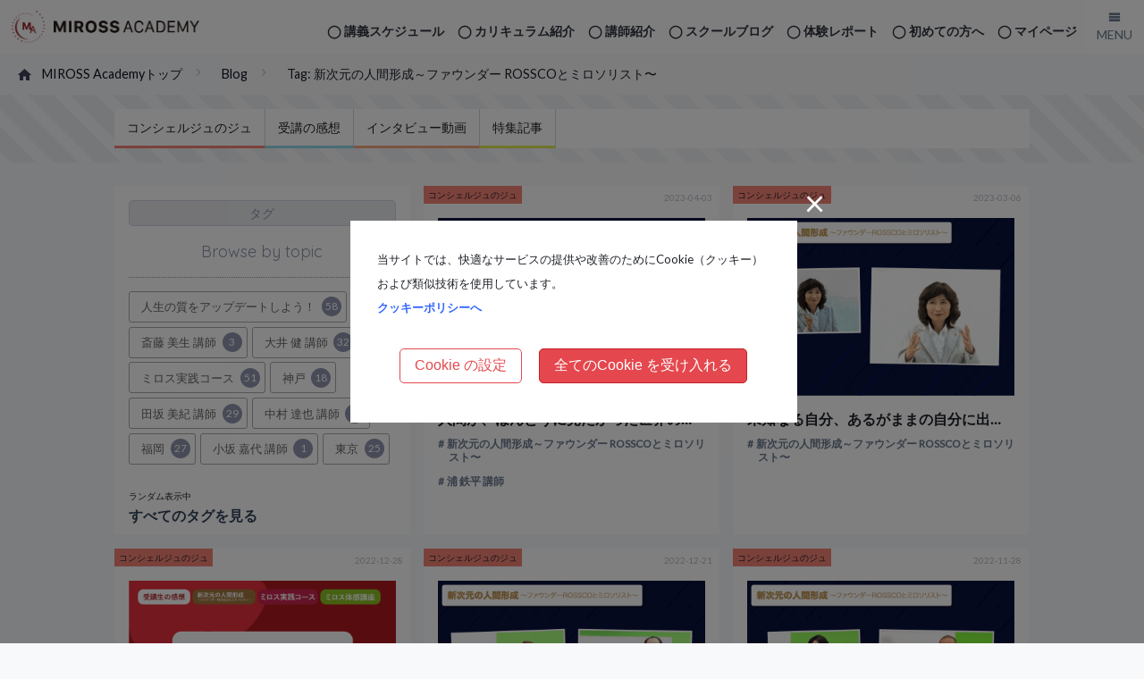

--- FILE ---
content_type: text/html; charset=UTF-8
request_url: https://www.mirossacademy.com/blog/com_tag/ndcf/
body_size: 41851
content:

<!doctype html><html><head><meta charset="UTF-8">
<title>人間が、ほんとうに見たかった世界の扉は開かれた | MIROSS Academy Blog</title><link rel="apple-touch-icon" href="apple-touch-icon.png?2022"><link rel="shortcut icon" href="/img/favicon.ico?2022">
<meta name="viewport" content="width=device-width, initial-scale=1.0, maximum-scale=2.0, user-scalable=yes">
<meta property="og:title" name="og:title" content="人間が、ほんとうに見たかった世界の扉は開かれた "/>
<meta property="og:type" name="og:type" content="article"/>
<meta property="og:description" name="og:description" content="こんにちは、ミロスアカデミーOkinawa office 阿波根です。昨年の7月からスタートした新次元の人間形成 ～ファウンダーROSSCOとミロソリスト～ 最終講義【A】を開催しました。新次元の人間形成～ファウンダーROSSCOとミロソリスト～9..."/>
<meta property="og:url" name="og:url" content="https://www.mirossacademy.com/blog/concierge/2023/04/11630/"/>
<meta property="og:image" name="og:image" content="https://www.mirossacademy.com/blog/wp-content/uploads/2023/04/20220403_ndf.png">
<meta property="og:site_name" name="og:site_name" content="MIROSS Academy"/>
<link rel="stylesheet" href="/css/reset_and_oo.css"/>
<link rel="stylesheet" href="https://www.mirossacademy.com/blog/wp-content/themes/mirossacademy/style.css?2026011906:02" media="screen">
<link rel="stylesheet" href="/css/miross_academy.css"/>
<link rel="stylesheet" href="/css/tia.css"/>
<meta name='robots' content='max-image-preview:large' />
<style id='wp-img-auto-sizes-contain-inline-css' type='text/css'>
img:is([sizes=auto i],[sizes^="auto," i]){contain-intrinsic-size:3000px 1500px}
/*# sourceURL=wp-img-auto-sizes-contain-inline-css */
</style>
<style id='wp-block-library-inline-css' type='text/css'>
:root{--wp-block-synced-color:#7a00df;--wp-block-synced-color--rgb:122,0,223;--wp-bound-block-color:var(--wp-block-synced-color);--wp-editor-canvas-background:#ddd;--wp-admin-theme-color:#007cba;--wp-admin-theme-color--rgb:0,124,186;--wp-admin-theme-color-darker-10:#006ba1;--wp-admin-theme-color-darker-10--rgb:0,107,160.5;--wp-admin-theme-color-darker-20:#005a87;--wp-admin-theme-color-darker-20--rgb:0,90,135;--wp-admin-border-width-focus:2px}@media (min-resolution:192dpi){:root{--wp-admin-border-width-focus:1.5px}}.wp-element-button{cursor:pointer}:root .has-very-light-gray-background-color{background-color:#eee}:root .has-very-dark-gray-background-color{background-color:#313131}:root .has-very-light-gray-color{color:#eee}:root .has-very-dark-gray-color{color:#313131}:root .has-vivid-green-cyan-to-vivid-cyan-blue-gradient-background{background:linear-gradient(135deg,#00d084,#0693e3)}:root .has-purple-crush-gradient-background{background:linear-gradient(135deg,#34e2e4,#4721fb 50%,#ab1dfe)}:root .has-hazy-dawn-gradient-background{background:linear-gradient(135deg,#faaca8,#dad0ec)}:root .has-subdued-olive-gradient-background{background:linear-gradient(135deg,#fafae1,#67a671)}:root .has-atomic-cream-gradient-background{background:linear-gradient(135deg,#fdd79a,#004a59)}:root .has-nightshade-gradient-background{background:linear-gradient(135deg,#330968,#31cdcf)}:root .has-midnight-gradient-background{background:linear-gradient(135deg,#020381,#2874fc)}:root{--wp--preset--font-size--normal:16px;--wp--preset--font-size--huge:42px}.has-regular-font-size{font-size:1em}.has-larger-font-size{font-size:2.625em}.has-normal-font-size{font-size:var(--wp--preset--font-size--normal)}.has-huge-font-size{font-size:var(--wp--preset--font-size--huge)}.has-text-align-center{text-align:center}.has-text-align-left{text-align:left}.has-text-align-right{text-align:right}.has-fit-text{white-space:nowrap!important}#end-resizable-editor-section{display:none}.aligncenter{clear:both}.items-justified-left{justify-content:flex-start}.items-justified-center{justify-content:center}.items-justified-right{justify-content:flex-end}.items-justified-space-between{justify-content:space-between}.screen-reader-text{border:0;clip-path:inset(50%);height:1px;margin:-1px;overflow:hidden;padding:0;position:absolute;width:1px;word-wrap:normal!important}.screen-reader-text:focus{background-color:#ddd;clip-path:none;color:#444;display:block;font-size:1em;height:auto;left:5px;line-height:normal;padding:15px 23px 14px;text-decoration:none;top:5px;width:auto;z-index:100000}html :where(.has-border-color){border-style:solid}html :where([style*=border-top-color]){border-top-style:solid}html :where([style*=border-right-color]){border-right-style:solid}html :where([style*=border-bottom-color]){border-bottom-style:solid}html :where([style*=border-left-color]){border-left-style:solid}html :where([style*=border-width]){border-style:solid}html :where([style*=border-top-width]){border-top-style:solid}html :where([style*=border-right-width]){border-right-style:solid}html :where([style*=border-bottom-width]){border-bottom-style:solid}html :where([style*=border-left-width]){border-left-style:solid}html :where(img[class*=wp-image-]){height:auto;max-width:100%}:where(figure){margin:0 0 1em}html :where(.is-position-sticky){--wp-admin--admin-bar--position-offset:var(--wp-admin--admin-bar--height,0px)}@media screen and (max-width:600px){html :where(.is-position-sticky){--wp-admin--admin-bar--position-offset:0px}}

/*# sourceURL=wp-block-library-inline-css */
</style><style id='global-styles-inline-css' type='text/css'>
:root{--wp--preset--aspect-ratio--square: 1;--wp--preset--aspect-ratio--4-3: 4/3;--wp--preset--aspect-ratio--3-4: 3/4;--wp--preset--aspect-ratio--3-2: 3/2;--wp--preset--aspect-ratio--2-3: 2/3;--wp--preset--aspect-ratio--16-9: 16/9;--wp--preset--aspect-ratio--9-16: 9/16;--wp--preset--color--black: #000000;--wp--preset--color--cyan-bluish-gray: #abb8c3;--wp--preset--color--white: #ffffff;--wp--preset--color--pale-pink: #f78da7;--wp--preset--color--vivid-red: #cf2e2e;--wp--preset--color--luminous-vivid-orange: #ff6900;--wp--preset--color--luminous-vivid-amber: #fcb900;--wp--preset--color--light-green-cyan: #7bdcb5;--wp--preset--color--vivid-green-cyan: #00d084;--wp--preset--color--pale-cyan-blue: #8ed1fc;--wp--preset--color--vivid-cyan-blue: #0693e3;--wp--preset--color--vivid-purple: #9b51e0;--wp--preset--gradient--vivid-cyan-blue-to-vivid-purple: linear-gradient(135deg,rgb(6,147,227) 0%,rgb(155,81,224) 100%);--wp--preset--gradient--light-green-cyan-to-vivid-green-cyan: linear-gradient(135deg,rgb(122,220,180) 0%,rgb(0,208,130) 100%);--wp--preset--gradient--luminous-vivid-amber-to-luminous-vivid-orange: linear-gradient(135deg,rgb(252,185,0) 0%,rgb(255,105,0) 100%);--wp--preset--gradient--luminous-vivid-orange-to-vivid-red: linear-gradient(135deg,rgb(255,105,0) 0%,rgb(207,46,46) 100%);--wp--preset--gradient--very-light-gray-to-cyan-bluish-gray: linear-gradient(135deg,rgb(238,238,238) 0%,rgb(169,184,195) 100%);--wp--preset--gradient--cool-to-warm-spectrum: linear-gradient(135deg,rgb(74,234,220) 0%,rgb(151,120,209) 20%,rgb(207,42,186) 40%,rgb(238,44,130) 60%,rgb(251,105,98) 80%,rgb(254,248,76) 100%);--wp--preset--gradient--blush-light-purple: linear-gradient(135deg,rgb(255,206,236) 0%,rgb(152,150,240) 100%);--wp--preset--gradient--blush-bordeaux: linear-gradient(135deg,rgb(254,205,165) 0%,rgb(254,45,45) 50%,rgb(107,0,62) 100%);--wp--preset--gradient--luminous-dusk: linear-gradient(135deg,rgb(255,203,112) 0%,rgb(199,81,192) 50%,rgb(65,88,208) 100%);--wp--preset--gradient--pale-ocean: linear-gradient(135deg,rgb(255,245,203) 0%,rgb(182,227,212) 50%,rgb(51,167,181) 100%);--wp--preset--gradient--electric-grass: linear-gradient(135deg,rgb(202,248,128) 0%,rgb(113,206,126) 100%);--wp--preset--gradient--midnight: linear-gradient(135deg,rgb(2,3,129) 0%,rgb(40,116,252) 100%);--wp--preset--font-size--small: 13px;--wp--preset--font-size--medium: 20px;--wp--preset--font-size--large: 36px;--wp--preset--font-size--x-large: 42px;--wp--preset--spacing--20: 0.44rem;--wp--preset--spacing--30: 0.67rem;--wp--preset--spacing--40: 1rem;--wp--preset--spacing--50: 1.5rem;--wp--preset--spacing--60: 2.25rem;--wp--preset--spacing--70: 3.38rem;--wp--preset--spacing--80: 5.06rem;--wp--preset--shadow--natural: 6px 6px 9px rgba(0, 0, 0, 0.2);--wp--preset--shadow--deep: 12px 12px 50px rgba(0, 0, 0, 0.4);--wp--preset--shadow--sharp: 6px 6px 0px rgba(0, 0, 0, 0.2);--wp--preset--shadow--outlined: 6px 6px 0px -3px rgb(255, 255, 255), 6px 6px rgb(0, 0, 0);--wp--preset--shadow--crisp: 6px 6px 0px rgb(0, 0, 0);}:where(.is-layout-flex){gap: 0.5em;}:where(.is-layout-grid){gap: 0.5em;}body .is-layout-flex{display: flex;}.is-layout-flex{flex-wrap: wrap;align-items: center;}.is-layout-flex > :is(*, div){margin: 0;}body .is-layout-grid{display: grid;}.is-layout-grid > :is(*, div){margin: 0;}:where(.wp-block-columns.is-layout-flex){gap: 2em;}:where(.wp-block-columns.is-layout-grid){gap: 2em;}:where(.wp-block-post-template.is-layout-flex){gap: 1.25em;}:where(.wp-block-post-template.is-layout-grid){gap: 1.25em;}.has-black-color{color: var(--wp--preset--color--black) !important;}.has-cyan-bluish-gray-color{color: var(--wp--preset--color--cyan-bluish-gray) !important;}.has-white-color{color: var(--wp--preset--color--white) !important;}.has-pale-pink-color{color: var(--wp--preset--color--pale-pink) !important;}.has-vivid-red-color{color: var(--wp--preset--color--vivid-red) !important;}.has-luminous-vivid-orange-color{color: var(--wp--preset--color--luminous-vivid-orange) !important;}.has-luminous-vivid-amber-color{color: var(--wp--preset--color--luminous-vivid-amber) !important;}.has-light-green-cyan-color{color: var(--wp--preset--color--light-green-cyan) !important;}.has-vivid-green-cyan-color{color: var(--wp--preset--color--vivid-green-cyan) !important;}.has-pale-cyan-blue-color{color: var(--wp--preset--color--pale-cyan-blue) !important;}.has-vivid-cyan-blue-color{color: var(--wp--preset--color--vivid-cyan-blue) !important;}.has-vivid-purple-color{color: var(--wp--preset--color--vivid-purple) !important;}.has-black-background-color{background-color: var(--wp--preset--color--black) !important;}.has-cyan-bluish-gray-background-color{background-color: var(--wp--preset--color--cyan-bluish-gray) !important;}.has-white-background-color{background-color: var(--wp--preset--color--white) !important;}.has-pale-pink-background-color{background-color: var(--wp--preset--color--pale-pink) !important;}.has-vivid-red-background-color{background-color: var(--wp--preset--color--vivid-red) !important;}.has-luminous-vivid-orange-background-color{background-color: var(--wp--preset--color--luminous-vivid-orange) !important;}.has-luminous-vivid-amber-background-color{background-color: var(--wp--preset--color--luminous-vivid-amber) !important;}.has-light-green-cyan-background-color{background-color: var(--wp--preset--color--light-green-cyan) !important;}.has-vivid-green-cyan-background-color{background-color: var(--wp--preset--color--vivid-green-cyan) !important;}.has-pale-cyan-blue-background-color{background-color: var(--wp--preset--color--pale-cyan-blue) !important;}.has-vivid-cyan-blue-background-color{background-color: var(--wp--preset--color--vivid-cyan-blue) !important;}.has-vivid-purple-background-color{background-color: var(--wp--preset--color--vivid-purple) !important;}.has-black-border-color{border-color: var(--wp--preset--color--black) !important;}.has-cyan-bluish-gray-border-color{border-color: var(--wp--preset--color--cyan-bluish-gray) !important;}.has-white-border-color{border-color: var(--wp--preset--color--white) !important;}.has-pale-pink-border-color{border-color: var(--wp--preset--color--pale-pink) !important;}.has-vivid-red-border-color{border-color: var(--wp--preset--color--vivid-red) !important;}.has-luminous-vivid-orange-border-color{border-color: var(--wp--preset--color--luminous-vivid-orange) !important;}.has-luminous-vivid-amber-border-color{border-color: var(--wp--preset--color--luminous-vivid-amber) !important;}.has-light-green-cyan-border-color{border-color: var(--wp--preset--color--light-green-cyan) !important;}.has-vivid-green-cyan-border-color{border-color: var(--wp--preset--color--vivid-green-cyan) !important;}.has-pale-cyan-blue-border-color{border-color: var(--wp--preset--color--pale-cyan-blue) !important;}.has-vivid-cyan-blue-border-color{border-color: var(--wp--preset--color--vivid-cyan-blue) !important;}.has-vivid-purple-border-color{border-color: var(--wp--preset--color--vivid-purple) !important;}.has-vivid-cyan-blue-to-vivid-purple-gradient-background{background: var(--wp--preset--gradient--vivid-cyan-blue-to-vivid-purple) !important;}.has-light-green-cyan-to-vivid-green-cyan-gradient-background{background: var(--wp--preset--gradient--light-green-cyan-to-vivid-green-cyan) !important;}.has-luminous-vivid-amber-to-luminous-vivid-orange-gradient-background{background: var(--wp--preset--gradient--luminous-vivid-amber-to-luminous-vivid-orange) !important;}.has-luminous-vivid-orange-to-vivid-red-gradient-background{background: var(--wp--preset--gradient--luminous-vivid-orange-to-vivid-red) !important;}.has-very-light-gray-to-cyan-bluish-gray-gradient-background{background: var(--wp--preset--gradient--very-light-gray-to-cyan-bluish-gray) !important;}.has-cool-to-warm-spectrum-gradient-background{background: var(--wp--preset--gradient--cool-to-warm-spectrum) !important;}.has-blush-light-purple-gradient-background{background: var(--wp--preset--gradient--blush-light-purple) !important;}.has-blush-bordeaux-gradient-background{background: var(--wp--preset--gradient--blush-bordeaux) !important;}.has-luminous-dusk-gradient-background{background: var(--wp--preset--gradient--luminous-dusk) !important;}.has-pale-ocean-gradient-background{background: var(--wp--preset--gradient--pale-ocean) !important;}.has-electric-grass-gradient-background{background: var(--wp--preset--gradient--electric-grass) !important;}.has-midnight-gradient-background{background: var(--wp--preset--gradient--midnight) !important;}.has-small-font-size{font-size: var(--wp--preset--font-size--small) !important;}.has-medium-font-size{font-size: var(--wp--preset--font-size--medium) !important;}.has-large-font-size{font-size: var(--wp--preset--font-size--large) !important;}.has-x-large-font-size{font-size: var(--wp--preset--font-size--x-large) !important;}
/*# sourceURL=global-styles-inline-css */
</style>

<style id='classic-theme-styles-inline-css' type='text/css'>
/*! This file is auto-generated */
.wp-block-button__link{color:#fff;background-color:#32373c;border-radius:9999px;box-shadow:none;text-decoration:none;padding:calc(.667em + 2px) calc(1.333em + 2px);font-size:1.125em}.wp-block-file__button{background:#32373c;color:#fff;text-decoration:none}
/*# sourceURL=/wp-includes/css/classic-themes.min.css */
</style>
<link rel='stylesheet' id='tinymce-smiley-button-css' href='https://www.mirossacademy.com/blog/wp-content/plugins/tinymce-smiley-button/plugin.css?ver=6.9' type='text/css' media='all' />
<link rel="https://api.w.org/" href="https://www.mirossacademy.com/blog/wp-json/" /><link rel="alternate" type="application/rss+xml" title="MIROSS Academy Blog" href="https://www.mirossacademy.com/blog/feed/">
<script src="https://code.jquery.com/jquery-3.6.0.min.js" integrity="sha256-/xUj+3OJU5yExlq6GSYGSHk7tPXikynS7ogEvDej/m4=" crossorigin="anonymous"></script>
<script src="/js/b.js"></script>
<script>
document.write('<link href="/optin/optin.css?' + parseInt((new Date)/1000) + '"  rel="stylesheet">');
document.write('<script src="/optin/optin.js?' + parseInt((new Date)/1000) + '"><\/script>');
</script>
<!-- Global site tag (gtag.js) - Google Analytics -->
<script async src="https://www.googletagmanager.com/gtag/js?id=G-7F788WW0H6"></script><script>window.dataLayer = window.dataLayer || []; function gtag(){dataLayer.push(arguments);} gtag('js', new Date()); gtag('config', 'G-7F788WW0H6');</script>
</head>
<body><input type="hidden" name="SES_MEM_REGNO" value="" />
<!--//////////////////////////////////////////////////////////// header ////////////////////////////////////////////////////////////-->
<header>
<div id="header_wrap">
<div id="site_title"><h1><a href="/index.html"><img src="/img/logomark.png?2022" alt="MIROSS ACADEMY"></a></h1></div>
<div id="header"><nav>

<div id="nav_area">
<ul>
<li><a href="/member/">マイページ</a></li>
<li><a href="/common/ftu_guide.html">初めての方へ</a></li><li><a href="/blog/testimonials/">体験レポート</a></li>
<li><a href="/blog/arch/">スクールブログ</a></li><li><a href="/tcher/">講師紹介</a></li>
<li><a href="/curriculum/index.html">カリキュラム紹介</a></li><li><a href="/sche/">講義スケジュール</a></li>
</ul>

</div></nav></div>
</div>
<!--////////////////////////////////////////////////////////////////////////////////-->
<nav><div class="menu_btn" id="menu_btn"><span data-txt-menu="MENU" data-txt-close="CLOSE"></span></div><div class="menu_board" id="menu_area"><div id="menu_inner"><div>
<ul>
<li><a href="/index.html">サイトトップ</a></li>
<li><a href="/curriculum/index.html">カリキュラム一覧</a></li>
<li><a href="/sche/">講義スケジュール</a></li>
<li><a href="/blog/events/">無料体験講座</a></li>
<li><a href="/tcher/">講師紹介</a></li>
<li><a href="/member/">マイページ</a></li>
</ul>
</div><div>
<strong>更新コンテンツ</strong>
<ul>
<li><a href="/blog/">スクールブログ</a></li>
<li><a href="/blog/testimonials/">体験レポート</a></li>
<li><a href="/blog/video/">動画</a></li>
<!--<li><a href="/blog/flier/">Webチラシ</a></li>-->
</ul>
</div><div>
<strong>その他</strong>
<ul>
<li><a href="/common/access.html" target="_blank" class="link_in_new_tab01">各校アクセス</a></li>
<li><a href="/common/ftu_guide.html">初めての方へ</a></li>
<li><a href="/common/help.html">お困りの方へ</a></li>
<li><a href="/common/sitemap.html">サイトマップ</a></li>
</ul>
</div></div><span><img src="/img/gesture_01.png" alt="画面をタップして上下にスクロール"></span></div></nav>
</header>
<!--//////////////////////////////////////////////////////////// header ////////////////////////////////////////////////////////////-->
<article><section>
<!--//////////////////////////// topic-path /////////////////////////////////-->
<ol class="topic-path">
<li class="first"><a href="/index.html">MIROSS Academyトップ</a></li>
<li><a href="/blog/">Blog</a></li>
<li><h1>Tag: 新次元の人間形成～ファウンダー ROSSCOとミロソリスト〜</h1></li>
</ol>
<!--//////////////////////////////////////////////////////////////////////////-->
<div id="blog_wrap">
<!--/////////////////////////////////////////////////////////////-->
<div id="blog_cat_link_list">
<div class="contents">
<ul>
<li><a class="cat_concierge_" href="/blog/concierge/">コンシェルジュのジュ</a></li>
<li><a class="cat_voice_" href="/blog/com_category/cat_comments/">受講の感想</a></li>
<!--<li><a class="cat_interview_" href="/blog/com_category/cat_interview/">インタビュー</a></li>-->
<li><a class="cat_interview_video_" href="/blog/com_category/cat_interview_video/">インタビュー動画</a></li>
<li><a class="cat_special_" href="/blog/special/">特集記事</a></li>
</ul>
</div>
</div>
<!--/////////////////////////////////////////////////////////////-->
<div id="blog_list_wrap" class="contents"><div id="post_list">
<!--/////////////////////////////////////////////////////////////-->

<div class="post_list_box sp_display_none"><div class="post_list_box_inner"><!-- sidebar -->


<div class="com_tag_top">
<h2>タグ</h2>
<span>Browse by topic</span>
</div>
<ul class="tagcloud"><li><a href="https://www.mirossacademy.com/blog/com_tag/update_life/">人生の質をアップデートしよう！<span>58</span></a></li><li><a href="https://www.mirossacademy.com/blog/com_tag/miki_saito/">斎藤 美生 講師<span>3</span></a></li><li><a href="https://www.mirossacademy.com/blog/com_tag/ken_oi/">大井 健 講師<span>32</span></a></li><li><a href="https://www.mirossacademy.com/blog/com_tag/practical_course/">ミロス実践コース<span>51</span></a></li><li><a href="https://www.mirossacademy.com/blog/com_tag/%e7%a5%9e%e6%88%b8/">神戸<span>18</span></a></li><li><a href="https://www.mirossacademy.com/blog/com_tag/miki_tasaka/">田坂 美紀 講師<span>29</span></a></li><li><a href="https://www.mirossacademy.com/blog/com_tag/tatsuya_nakamura/">中村 達也 講師<span>17</span></a></li><li><a href="https://www.mirossacademy.com/blog/com_tag/%e7%a6%8f%e5%b2%a1/">福岡<span>27</span></a></li><li><a href="https://www.mirossacademy.com/blog/com_tag/kayo_kosaka/">小坂 嘉代 講師<span>1</span></a></li><li><a href="https://www.mirossacademy.com/blog/com_tag/%e6%9d%b1%e4%ba%ac/">東京<span>25</span></a></li></ul><span class="show_all_tags"><span>ランダム表示中</span> <a href="/blog/tags">すべてのタグを見る</a></span>


<!-- /sidebar --></div></div><!-- 1つめのボックスがsidebar -->

<div class="post_list_box">
<div class="ctgry_and_data"><span class="ctgry cat_concierge">コンシェルジュのジュ</span><span class="post_data">2023-04-03</span></div>
<div class="post_list_box_inner">
<a href="https://www.mirossacademy.com/blog/concierge/2023/04/11630/"><img width="840" height="560" src="https://www.mirossacademy.com/blog/wp-content/uploads/2023/04/20220403_ndf.png" class="attachment-post-thumbnail size-post-thumbnail wp-post-image" alt="受講の感想" decoding="async" fetchpriority="high" srcset="https://www.mirossacademy.com/blog/wp-content/uploads/2023/04/20220403_ndf.png 840w, https://www.mirossacademy.com/blog/wp-content/uploads/2023/04/20220403_ndf-300x200.png 300w, https://www.mirossacademy.com/blog/wp-content/uploads/2023/04/20220403_ndf-768x512.png 768w" sizes="(max-width: 840px) 100vw, 840px" /></a>
<h1 class="post_title"><a href="https://www.mirossacademy.com/blog/concierge/2023/04/11630/">人間が、ほんとうに見たかった世界の扉は開かれた</a></h1>
<ul class="tg"><li><a href="https://www.mirossacademy.com/blog/com_tag/ndcf/" rel="tag">新次元の人間形成～ファウンダー ROSSCOとミロソリスト〜</a></li><li><a href="https://www.mirossacademy.com/blog/com_tag/teppei_ura/" rel="tag">浦 鉄平 講師</a></li></ul>
</div>

</div><!-- post_list_box -->

<div class="post_list_box">
<div class="ctgry_and_data"><span class="ctgry cat_concierge">コンシェルジュのジュ</span><span class="post_data">2023-03-06</span></div>
<div class="post_list_box_inner">
<a href="https://www.mirossacademy.com/blog/concierge/2023/03/11553/"><img width="840" height="560" src="https://www.mirossacademy.com/blog/wp-content/uploads/2023/03/20220306_ndf.png" class="attachment-post-thumbnail size-post-thumbnail wp-post-image" alt="受講の感想" decoding="async" srcset="https://www.mirossacademy.com/blog/wp-content/uploads/2023/03/20220306_ndf.png 840w, https://www.mirossacademy.com/blog/wp-content/uploads/2023/03/20220306_ndf-300x200.png 300w, https://www.mirossacademy.com/blog/wp-content/uploads/2023/03/20220306_ndf-768x512.png 768w" sizes="(max-width: 840px) 100vw, 840px" /></a>
<h1 class="post_title"><a href="https://www.mirossacademy.com/blog/concierge/2023/03/11553/">未知なる自分、あるがままの自分に出会う</a></h1>
<ul class="tg"><li><a href="https://www.mirossacademy.com/blog/com_tag/ndcf/" rel="tag">新次元の人間形成～ファウンダー ROSSCOとミロソリスト〜</a></li></ul>
</div>

</div><!-- post_list_box -->

<div class="post_list_box">
<div class="ctgry_and_data"><span class="ctgry cat_concierge">コンシェルジュのジュ</span><span class="post_data">2022-12-28</span></div>
<div class="post_list_box_inner">
<a href="https://www.mirossacademy.com/blog/concierge/2022/12/11347/"><img width="840" height="560" src="https://www.mirossacademy.com/blog/wp-content/uploads/2022/12/20221229_kobe.png" class="attachment-post-thumbnail size-post-thumbnail wp-post-image" alt="" decoding="async" srcset="https://www.mirossacademy.com/blog/wp-content/uploads/2022/12/20221229_kobe.png 840w, https://www.mirossacademy.com/blog/wp-content/uploads/2022/12/20221229_kobe-300x200.png 300w, https://www.mirossacademy.com/blog/wp-content/uploads/2022/12/20221229_kobe-768x512.png 768w" sizes="(max-width: 840px) 100vw, 840px" /></a>
<h1 class="post_title"><a href="https://www.mirossacademy.com/blog/concierge/2022/12/11347/">自分で自分を救済する新しい生き方 ～カリキュラムを受講して～</a></h1>
<ul class="tg"><li><a href="https://www.mirossacademy.com/blog/com_tag/mf_course/" rel="tag">ミロス体感講座</a></li><li><a href="https://www.mirossacademy.com/blog/com_tag/practical_course/" rel="tag">ミロス実践コース</a></li><li><a href="https://www.mirossacademy.com/blog/com_tag/hiroyasu_nagura/" rel="tag">名倉 弘恭 講師</a></li><li><a href="https://www.mirossacademy.com/blog/com_tag/ken_oi/" rel="tag">大井 健 講師</a></li><li><a href="https://www.mirossacademy.com/blog/com_tag/ndcf/" rel="tag">新次元の人間形成～ファウンダー ROSSCOとミロソリスト〜</a></li><li><a href="https://www.mirossacademy.com/blog/com_tag/hiroko_maki/" rel="tag">牧 寛子 講師</a></li></ul>
</div>

</div><!-- post_list_box -->

<div class="post_list_box">
<div class="ctgry_and_data"><span class="ctgry cat_concierge">コンシェルジュのジュ</span><span class="post_data">2022-12-21</span></div>
<div class="post_list_box_inner">
<a href="https://www.mirossacademy.com/blog/concierge/2022/12/11316/"><img width="840" height="560" src="https://www.mirossacademy.com/blog/wp-content/uploads/2022/12/20221221_ndf.png" class="attachment-post-thumbnail size-post-thumbnail wp-post-image" alt="" decoding="async" loading="lazy" srcset="https://www.mirossacademy.com/blog/wp-content/uploads/2022/12/20221221_ndf.png 840w, https://www.mirossacademy.com/blog/wp-content/uploads/2022/12/20221221_ndf-300x200.png 300w, https://www.mirossacademy.com/blog/wp-content/uploads/2022/12/20221221_ndf-768x512.png 768w" sizes="auto, (max-width: 840px) 100vw, 840px" /></a>
<h1 class="post_title"><a href="https://www.mirossacademy.com/blog/concierge/2022/12/11316/">“壮大な宇宙のシステム”  自分という存在の記憶が蘇る</a></h1>
<ul class="tg"><li><a href="https://www.mirossacademy.com/blog/com_tag/makiko_kato/" rel="tag">加藤 万紀子 講師</a></li><li><a href="https://www.mirossacademy.com/blog/com_tag/ken_oi/" rel="tag">大井 健 講師</a></li><li><a href="https://www.mirossacademy.com/blog/com_tag/ndcf/" rel="tag">新次元の人間形成～ファウンダー ROSSCOとミロソリスト〜</a></li></ul>
</div>

</div><!-- post_list_box -->

<div class="post_list_box">
<div class="ctgry_and_data"><span class="ctgry cat_concierge">コンシェルジュのジュ</span><span class="post_data">2022-11-28</span></div>
<div class="post_list_box_inner">
<a href="https://www.mirossacademy.com/blog/concierge/2022/11/11245/"><img width="840" height="560" src="https://www.mirossacademy.com/blog/wp-content/uploads/2022/11/20221128_ndf.png" class="attachment-post-thumbnail size-post-thumbnail wp-post-image" alt="受講の感動" decoding="async" loading="lazy" srcset="https://www.mirossacademy.com/blog/wp-content/uploads/2022/11/20221128_ndf.png 840w, https://www.mirossacademy.com/blog/wp-content/uploads/2022/11/20221128_ndf-300x200.png 300w, https://www.mirossacademy.com/blog/wp-content/uploads/2022/11/20221128_ndf-768x512.png 768w" sizes="auto, (max-width: 840px) 100vw, 840px" /></a>
<h1 class="post_title"><a href="https://www.mirossacademy.com/blog/concierge/2022/11/11245/">“本当の自分”という壮大な宇宙の始まり</a></h1>
<ul class="tg"><li><a href="https://www.mirossacademy.com/blog/com_tag/tatsuya_nakamura/" rel="tag">中村 達也 講師</a></li><li><a href="https://www.mirossacademy.com/blog/com_tag/ndcf/" rel="tag">新次元の人間形成～ファウンダー ROSSCOとミロソリスト〜</a></li><li><a href="https://www.mirossacademy.com/blog/com_tag/miki_tasaka/" rel="tag">田坂 美紀 講師</a></li></ul>
</div>

</div><!-- post_list_box -->

<div class="post_list_box">
<div class="ctgry_and_data"><span class="ctgry cat_concierge">コンシェルジュのジュ</span><span class="post_data">2022-10-03</span></div>
<div class="post_list_box_inner">
<a href="https://www.mirossacademy.com/blog/concierge/2022/10/11052/"><img width="840" height="560" src="https://www.mirossacademy.com/blog/wp-content/uploads/2022/10/20221005_01.png" class="attachment-post-thumbnail size-post-thumbnail wp-post-image" alt="" decoding="async" loading="lazy" srcset="https://www.mirossacademy.com/blog/wp-content/uploads/2022/10/20221005_01.png 840w, https://www.mirossacademy.com/blog/wp-content/uploads/2022/10/20221005_01-300x200.png 300w, https://www.mirossacademy.com/blog/wp-content/uploads/2022/10/20221005_01-768x512.png 768w" sizes="auto, (max-width: 840px) 100vw, 840px" /></a>
<h1 class="post_title"><a href="https://www.mirossacademy.com/blog/concierge/2022/10/11052/">解放から巻き起こる新たなる美しき世界</a></h1>
<ul class="tg"><li><a href="https://www.mirossacademy.com/blog/com_tag/tomoko_nakazawa/" rel="tag">中澤 朋子 講師</a></li><li><a href="https://www.mirossacademy.com/blog/com_tag/ndcf/" rel="tag">新次元の人間形成～ファウンダー ROSSCOとミロソリスト〜</a></li><li><a href="https://www.mirossacademy.com/blog/com_tag/noriko_matsumoto/" rel="tag">松本 典子 講師</a></li></ul>
</div>

</div><!-- post_list_box -->

<div class="post_list_box">
<div class="ctgry_and_data"><span class="ctgry cat_concierge">コンシェルジュのジュ</span><span class="post_data">2022-09-05</span></div>
<div class="post_list_box_inner">
<a href="https://www.mirossacademy.com/blog/concierge/2022/09/10985/"><img width="840" height="560" src="https://www.mirossacademy.com/blog/wp-content/uploads/2022/09/20220905_1.png" class="attachment-post-thumbnail size-post-thumbnail wp-post-image" alt="" decoding="async" loading="lazy" srcset="https://www.mirossacademy.com/blog/wp-content/uploads/2022/09/20220905_1.png 840w, https://www.mirossacademy.com/blog/wp-content/uploads/2022/09/20220905_1-300x200.png 300w, https://www.mirossacademy.com/blog/wp-content/uploads/2022/09/20220905_1-768x512.png 768w" sizes="auto, (max-width: 840px) 100vw, 840px" /></a>
<h1 class="post_title"><a href="https://www.mirossacademy.com/blog/concierge/2022/09/10985/">真実の世界は、美しいバランス</a></h1>
<ul class="tg"><li><a href="https://www.mirossacademy.com/blog/com_tag/keiko_nakahara/" rel="tag">中原 圭子 講師</a></li><li><a href="https://www.mirossacademy.com/blog/com_tag/ndcf/" rel="tag">新次元の人間形成～ファウンダー ROSSCOとミロソリスト〜</a></li><li><a href="https://www.mirossacademy.com/blog/com_tag/kaori_yanagisawa/" rel="tag">柳沢 かおり 講師</a></li></ul>
</div>

</div><!-- post_list_box -->

<div class="post_list_box">
<div class="ctgry_and_data"><span class="ctgry cat_concierge">コンシェルジュのジュ</span><span class="post_data">2022-08-04</span></div>
<div class="post_list_box_inner">
<a href="https://www.mirossacademy.com/blog/concierge/2022/08/10844/"><img width="840" height="560" src="https://www.mirossacademy.com/blog/wp-content/uploads/2022/08/20220804_1.png" class="attachment-post-thumbnail size-post-thumbnail wp-post-image" alt="" decoding="async" loading="lazy" srcset="https://www.mirossacademy.com/blog/wp-content/uploads/2022/08/20220804_1.png 840w, https://www.mirossacademy.com/blog/wp-content/uploads/2022/08/20220804_1-300x200.png 300w, https://www.mirossacademy.com/blog/wp-content/uploads/2022/08/20220804_1-768x512.png 768w" sizes="auto, (max-width: 840px) 100vw, 840px" /></a>
<h1 class="post_title"><a href="https://www.mirossacademy.com/blog/concierge/2022/08/10844/">創られていく新しい世界</a></h1>
<ul class="tg"><li><a href="https://www.mirossacademy.com/blog/com_tag/hiroyasu_nagura/" rel="tag">名倉 弘恭 講師</a></li><li><a href="https://www.mirossacademy.com/blog/com_tag/ndcf/" rel="tag">新次元の人間形成～ファウンダー ROSSCOとミロソリスト〜</a></li><li><a href="https://www.mirossacademy.com/blog/com_tag/hiroko_maki/" rel="tag">牧 寛子 講師</a></li></ul>
</div>

</div><!-- post_list_box -->

<div class="post_list_box">
<div class="ctgry_and_data"><span class="ctgry cat_concierge">コンシェルジュのジュ</span><span class="post_data">2022-06-27</span></div>
<div class="post_list_box_inner">
<a href="https://www.mirossacademy.com/blog/concierge/2022/06/10721/"><img width="840" height="560" src="https://www.mirossacademy.com/blog/wp-content/uploads/2022/06/20220627_kobe.png" class="attachment-post-thumbnail size-post-thumbnail wp-post-image" alt="竹澤睦代講師" decoding="async" loading="lazy" srcset="https://www.mirossacademy.com/blog/wp-content/uploads/2022/06/20220627_kobe.png 840w, https://www.mirossacademy.com/blog/wp-content/uploads/2022/06/20220627_kobe-300x200.png 300w, https://www.mirossacademy.com/blog/wp-content/uploads/2022/06/20220627_kobe-768x512.png 768w" sizes="auto, (max-width: 840px) 100vw, 840px" /></a>
<h1 class="post_title"><a href="https://www.mirossacademy.com/blog/concierge/2022/06/10721/">未来の記憶を今ここに</a></h1>
<ul class="tg"><li><a href="https://www.mirossacademy.com/blog/com_tag/ndcf/" rel="tag">新次元の人間形成～ファウンダー ROSSCOとミロソリスト〜</a></li><li><a href="https://www.mirossacademy.com/blog/com_tag/mutsuyo_takezawa/" rel="tag">竹澤 睦代 講師</a></li></ul>
</div>

</div><!-- post_list_box -->

<div class="post_list_box">
<div class="ctgry_and_data"><span class="ctgry cat_concierge">コンシェルジュのジュ</span><span class="post_data">2022-05-26</span></div>
<div class="post_list_box_inner">
<a href="https://www.mirossacademy.com/blog/concierge/2022/05/10638/"><img width="840" height="560" src="https://www.mirossacademy.com/blog/wp-content/uploads/2022/05/20220526_kobe.png" class="attachment-post-thumbnail size-post-thumbnail wp-post-image" alt="浦鉄平講師" decoding="async" loading="lazy" srcset="https://www.mirossacademy.com/blog/wp-content/uploads/2022/05/20220526_kobe.png 840w, https://www.mirossacademy.com/blog/wp-content/uploads/2022/05/20220526_kobe-300x200.png 300w, https://www.mirossacademy.com/blog/wp-content/uploads/2022/05/20220526_kobe-768x512.png 768w" sizes="auto, (max-width: 840px) 100vw, 840px" /></a>
<h1 class="post_title"><a href="https://www.mirossacademy.com/blog/concierge/2022/05/10638/">これまでの概念を超える新プログラム誕生！</a></h1>
<ul class="tg"><li><a href="https://www.mirossacademy.com/blog/com_tag/ndcf/" rel="tag">新次元の人間形成～ファウンダー ROSSCOとミロソリスト〜</a></li><li><a href="https://www.mirossacademy.com/blog/com_tag/teppei_ura/" rel="tag">浦 鉄平 講師</a></li></ul>
</div>

</div><!-- post_list_box -->


<!--/////////////////////////////////////////////////////////////-->
<div id="pager">
	</div>

<div id="sp_listpage_tag" class="post_list_box pc_display_none"><div><!-- sidebar -->


<div class="com_tag_top">
<h2>タグ</h2>
<span>Browse by topic</span>
</div>
<ul class="tagcloud"><li><a href="https://www.mirossacademy.com/blog/com_tag/noriko_matsumoto/">松本 典子 講師<span>21</span></a></li><li><a href="https://www.mirossacademy.com/blog/com_tag/%e6%af%8e%e6%97%a5%e3%81%8c%e6%96%b0%e6%ac%a1%e5%85%83%e3%83%aa%e3%82%a2%e3%83%aa%e3%83%86%e3%82%a3/">毎日が新次元リアリティ<span>253</span></a></li><li><a href="https://www.mirossacademy.com/blog/com_tag/miross_hearing/">ミロス ヒアリング<span>69</span></a></li><li><a href="https://www.mirossacademy.com/blog/com_tag/%e8%a6%aa%e5%ad%90/">親子<span>28</span></a></li><li><a href="https://www.mirossacademy.com/blog/com_tag/seminar/">ミロスセミナー<span>25</span></a></li><li><a href="https://www.mirossacademy.com/blog/com_tag/kaori_yanagisawa/">柳沢 かおり 講師<span>40</span></a></li><li><a href="https://www.mirossacademy.com/blog/com_tag/%e8%ac%9b%e5%b8%ab/">講師<span>1</span></a></li><li><a href="https://www.mirossacademy.com/blog/com_tag/update_life/">人生の質をアップデートしよう！<span>58</span></a></li><li><a href="https://www.mirossacademy.com/blog/com_tag/%e6%b2%96%e7%b8%84/">沖縄<span>24</span></a></li><li><a href="https://www.mirossacademy.com/blog/com_tag/hiroko_maki/">牧 寛子 講師<span>36</span></a></li></ul><span class="show_all_tags"><span>ランダム表示中</span> <a href="/blog/tags">すべてのタグを見る</a></span>


<!-- /sidebar --></div></div><!-- 1つめのボックスがsidebar -->

<!--/////////////////////////////////////////////////////////////-->
</div></div><!-- blog_list_wrap -->
<!--/////////////////////////////////////////////////////////////--></div><!-- blog_wrap end -->

</section>
</article>
<!--//////////////////////////////////////////////////////////// footer ////////////////////////////////////////////////////////////-->
<footer>
<style>
#site_map_c ul li.singleline { width: 100%; text-indent: -1.6em;  padding-left: 1.6em; }
</style>
<div id="site_map_box_wrap"><div class="contents"><div id="site_map_box">
<div id="site_map_a"><ul>
<li><a href="/index.html"><span class="icon-home"></span><span>ホーム</span></a></li>
<li><a href="/sche/"><span class="icon-calendar"></span><span>スケジュール</span></a></li>
<li><a href="/curriculum/index.html"><span class="icon-books"></span><span>カリキュラム</span></a></li>
<li><a href="/tcher/"><span class="icon-person"></span><span>講師紹介</span></a></li>
<li><a href="/member/"><svg id="mypage" xmlns="http://www.w3.org/2000/svg" viewBox="0 0 506.97 540.77"><defs>
<style>
svg#mypage{ width: 19px; padding-right: 0.2em; } .cls-1{fill:#FFF;}
@media screen and (max-width: 768px) { svg#mypage{ width: 24px; margin: 0em; padding-right: 0em;} .cls-1{fill:#9A716D;} svg#mypage + span { margin-top: -10px; }  }
</style>
</defs><g id="mypage-2" data-name="mypage"><path class="cls-1" d="M293.2,300.08h-169v-67.6h169v-67.6l101.39,101.4L293.2,367.67Zm338-270.39V469.07L428.39,570.46V469.07H225.6V333.88h33.8V435.27h169V131.09l135.19-67.6H259.4V198.68H225.6v-169Z" transform="translate(-124.21 -29.69)"/></g></svg>
<span>マイページ</span></a></li>
</ul></div>
<div id="bc_wrap">
<div id="site_map_b"><ul>
<li><a href="/common/ftu_guide.html">初めての方へ</a></li>
<li><a href="/common/help.html">お困りの方へ</a></li>
<li><a href="/blog/arch/">スクールブログ</a></li>
<li><a href="/blog/testimonials/">体験レポート</a></li>
<li><a href="/blog/video/">動画</a></li>
<!--<li><a href="/blog/flier/">Webチラシ</a></li>-->
<li><a href="/common/access.html">各校アクセス</a></li>
<li><a href="/common/sitemap.html">サイトマップ</a></li>
<li><a href="/common/privacy_policy.html">プライバシーポリシー</a></li>
</ul></div>
<div id="site_map_c"><div><span><span>カリキュラム</span><span>一覧</span></span></div><ul>
<!--<li class="singleline"><a href="/curriculum/ndcf.html">新次元の人間形成 ～ファウンダー ROSSCOとミロソリスト〜</a></li>-->
<li class="singleline"><a href="/curriculum/ma_private_lesson.html">MA PRIVATE LESSON Inner Resource Consulting</a></li>
<li><a href="/curriculum/practical_course.html">ミロス実践コース</a></li>
<li><a href="/curriculum/life_course.html">Lifeコース</a></li>
<li><a href="/curriculum/mf_course.html">ミロス体感講座</a></li>
<li><a href="/curriculum/intensive_course.html">ミロス集中講座</a></li>
<li><a href="/curriculum/miross_counseling.html">ミロス カウンセリング</a></li>
<li><a href="/curriculum/miross_counseling.html#s_mpc">ミロス ペアカウンセリング</a></li>
<li><a href="/curriculum/seminar.html">ミロスセミナー</a></li>
<li><a href="/curriculum/r_seminar.html">ミロス リモートセミナー</a></li>
</ul></div>
</div>
<div id="f_contact_area">
<div id="sns"><a href="https://lin.ee/uJra22o"><img src="/img/m_line.png?2020" alt="LINE@"></a><a href="https://www.facebook.com/miross.academy.official/"><img src="/img/m_fb.png" alt="facebook"></a></div>
<div id="f_contact"><h3>お問合せ</h3><div><span>ミロスアカデミー Kobe office　TEL <a href="tel:0503613s3644" class="sp_tel">050-3613-3644</a></span><span>Email <a href="mailto:info@mirossacademy.com">info@mirossacademy.com</a></span><span class="icon-circle_arrow_r"><a href="/form/contact.html">お問合わせフォーム</a></span></div></div>
</div>
<p id="copyright">
<span><a class="link_in_new_tab01" href="https://www.mirossinstitute.co.jp/" target="_blank" rel="noopener noreferrer">© 2019 Miross Institute</a></span>
<a href="/common/cookie_policy.html" target="_blank" rel="noopener noreferrer">クッキーポリシー</a>
<!--<a href="#" onclick="Re_expressed();">クッキーの再設定</a>-->
</p>
</div></div></div><!-- wrap end -->
</footer><script type="speculationrules">
{"prefetch":[{"source":"document","where":{"and":[{"href_matches":"/blog/*"},{"not":{"href_matches":["/blog/wp-*.php","/blog/wp-admin/*","/blog/wp-content/uploads/*","/blog/wp-content/*","/blog/wp-content/plugins/*","/blog/wp-content/themes/mirossacademy/*","/blog/*\\?(.+)"]}},{"not":{"selector_matches":"a[rel~=\"nofollow\"]"}},{"not":{"selector_matches":".no-prefetch, .no-prefetch a"}}]},"eagerness":"conservative"}]}
</script>
<script>
$(document).ready(function(){
$(".post_subtitle:contains('月')").css("background-color", "#333");
});
</script>
</body>
</html>

--- FILE ---
content_type: text/css
request_url: https://www.mirossacademy.com/css/reset_and_oo.css
body_size: 20203
content:
@charset "UTF-8";

@font-face { font-family: 'icomoon'; src:  url('/fonts/icomoon.eot?2020'); src:  url('/fonts/icomoon.eot?2020') format('embedded-opentype'), url('/fonts/icomoon.ttf?202') format('truetype'), url('/fonts/icomoon.woff?2020') format('woff'), url('/fonts/icomoon.svg?2020') format('svg'); font-weight: normal; font-style: normal;}
[class^="icon-"], [class*=" icon-"] { font-family: 'icomoon' !important; speak: none; font-style: normal; font-weight: normal; font-variant: normal; text-transform: none; line-height: 1; -webkit-font-smoothing: antialiased; -moz-osx-font-smoothing: grayscale;}

.icon-teacher:before { content: "\e355"; }
.icon-star:before { content: "\e42"; }
.icon-ping:before { content: "\e366"; }
.icon-Key:before { content: "\e377"; }
.icon-circle_arrow_u:before { content: "\e388"; }
.icon-circle_arrow_l:before { content: "\e399"; }
.icon-circle_arrow_d:before { content: "\e40"; }
.icon-circle_arrow_r:before { content: "\e41"; }
.icon-place:before { content: "\e43"; }
.icon-heart:before { content: "\e44"; }
.icon-calendar:before { content: "\e05"; }
.icon-home:before { content: "\e00"; }
.icon-add_cart:before { content: "\e01"; }
.icon-cart:before { content: "\e02"; }
.icon-check_box_outline_blank:before { content: "\e03"; }
.icon-check_box:before { content: "\e04"; }
.icon-check:before { content: "\e06"; }
.icon-cancel:before { content: "\e07"; }
.icon-build:before { content: "\e08"; }
.icon-phone:before { content: "\e09"; }
.icon-mail:before { content: "\e10"; }
.icon-print:before { content: "\e11"; }
.icon-person:before { content: "\e12"; }
.icon-search:before { content: "\e13"; }
.icon-text:before { content: "\e14"; }
.icon-warning:before { content: "\e15"; }
.icon-send:before { content: "\e16"; }
.icon-room:before { content: "\e17"; }
.icon-theaters:before { content: "\e18"; }
.icon-play:before { content: "\e19"; }
.icon-help:before { content: "\e20"; }
.icon-star2:before { content: "\e21"; }
.icon-favorite_border:before { content: "\e22"; }
.icon-favorite:before { content: "\e23"; }
.icon-date:before { content: "\e24"; }
.icon-bus:before { content: "\e25"; }
.icon-car:before { content: "\e26"; }
.icon-transit:before { content: "\e27"; }
.icon-arrow_up:before { content: "\e28"; }
.icon-arrow_right:before { content: "\e29"; }
.icon-arrow_down:before { content: "\e30"; }
.icon-arrow_left:before { content: "\e311"; }
.icon-open_in_new:before { content: "\e32"; }
.icon-pencil:before { content: "\e906"; }
.icon-pen:before { content: "\e908"; }
.icon-video-camera:before { content: "\e914"; }
.icon-bullhorn:before { content: "\e91a"; }
.icon-book:before { content: "\e91f"; }
.icon-books:before { content: "\e920"; }
.icon-file-text:before { content: "\e926";}
.icon-folder:before { content: "\e92f"; }
.icon-price-tag:before { content: "\e935"; }
.icon-clock:before { content: "\e94e"; }
.icon-clock2:before { content: "\e94f"; }
.icon-bell:before { content: "\e951"; }
.icon-quotes-left:before { content: "\e977"; }
.icon-quotes-right:before { content: "\e978"; }
.icon-clipboard:before { content: "\e9b8"; }
.icon-tree:before { content: "\e9bc"; }
.icon-menu:before { content: "\e344"; }
.icon-info:before { content: "\ea0c"; }
.icon-filter:before { content: "\ea5b"; }
.icon-facebook:before { content: "\ea90"; }
.icon-instagram:before { content: "\ea92"; }
.icon-twitter:before { content: "\ea96"; }
.icon-youtube:before { content: "\ea9d"; }


/*Reset*/

html, body, div, span, object,h1,h2, h3, h4, h5, h6, p, blockquote, pre,abbr, address, cite, code,del, dfn, 
em, img, ins, kbd, q, samp,small, strong, sub, sup, var,b, i,dl, dt, dd, ol, ul, li,
fieldset, form, label, legend,table, caption, tbody, tfoot, thead,article, aside, canvas, details, figcaption, figure,
footer, header, hgroup, menu, nav, section, summary,time, mark, audio, video
 { margin:0; padding:0; border:0; outline:0; font-size:100%; vertical-align:baseline; background:transparent; }
article,aside,details,figcaption,figure,footer,header,hgroup,menu,nav,section { display:block; }
* { box-sizing: border-box; }
body { line-height:1; } ol, ul { list-style:none; }
h1,h2, h3, h4, h5, h6 {font-feature-settings: "pkna" 1;}
a { margin: 0; padding: 0; font-size: 100%; vertical-align: baseline; background: transparent; font-weight: 500;  transition: color 0.3s ease;}
a:link { color: #36F; text-decoration: none; font-weight: 700; }
a:visited { color: #66F; } a:active, a:focus { text-decoration: none; outline:none; }
a:hover { filter: brightness(1.05) saturate(0.9); transition: filter 0.3s ease; }
a:hover:not(:has(img)) { opacity: 0.8; }
del { text-decoration: line-through; } abbr[title], dfn[title] { border-bottom:1px dotted; cursor:help; }
blockquote, q { quotes:none; } blockquote:before, blockquote:after, q:before, q:after { content:''; content:none; }
ins { background-color:#ff9; color:#1F2229; text-decoration:none; }mark { background-color:#ff9; color:#1F2229; font-style:italic; font-weight:bold; }
area {border:none;outline:none;} label, input[type='checkbox'] { cursor: pointer; } input, select { vertical-align:middle; }

a img { border-style:none; background-color: rgba(255, 255, 255, .01); }
a:hover img { filter: contrast(50%) brightness(1.3) saturate(0.9); transition: filter 0.3s ease; }
img { border-style:none; margin: 0px; padding: 0px; vertical-align: top;}
hr { height: 1px; color: #FFFFFF; margin-top: 0; margin-right: 0; margin-bottom: 0; margin-left: 0; border-top-width: 1px; border-top-style: dashed; border-right-style: none; border-bottom-style: none; border-left-style: none; border-top-color: #666; }
p { margin-bottom:1em;}

/*///////////////////////////////////////////////////////////////////////////////////////////////////////*/
/*/////////////////  formまわり */
/*///////////////////////////////////////////////////////////////////////////////////////////////////////*/

/* iOSでのデフォルトスタイルをリセット */
input[type="submit"],
input[type="button"],
input[type="checkbox"] {
  border-radius: 0;
  -webkit-appearance: button;
  border: none;
  box-sizing: border-box;
  cursor: pointer;
}

input[type="submit"]::-webkit-search-decoration,
input[type="button"]::-webkit-search-decoration,
input[type="checkbox"]::-webkit-search-decoration { display: none;}

input[type="submit"]::focus,
input[type="button"]::focus,
input[type="checkbox"]::focus { outline-offset: -2px;}

@media screen and (max-width: 700px) {
input[type="submit"],
input[type="button"],
input[type="checkbox"] { -webkit-appearance: none; }
}
/* 　とりあえず全消し　
input, button, textarea, select {
	margin: 0;
	padding: 0;
	background: none;
	border: none;
	border-radius: 0;
	outline: none;
	-webkit-appearance: none;
	-moz-appearance: none;
	appearance: none;
}
 */
textarea:focus { background: #ffc0cb; } input[type="text"]:focus { background: #ffc0cb; }

/*///////////////////////////////////////////////////////////////////////////////////////////////////////*/
/*/////////////////  使い回し */
/*///////////////////////////////////////////////////////////////////////////////////////////////////////*/

.mini {font-size: 0.8em; } .med {font-size: 1.2em; } .big {font-size: 1.5em; }
.mini_b {font-size: 0.8em; font-weight: 700; } .med_b {font-size: 1.1em; font-weight: 700; } .big_b {font-size: 1.5em; font-weight: 700; }
.red { color: #ff0000 !important; } .d_red { color: #C61C00; } .vermilion { color: #DA2817; } .orange { color: #f77f39; } .yellow { color: #f2cf2e; } .blue { color: #4cbcbf; } .green { color: #5fd68f; } .rose { color: #f15da6; } .pink { color: #FF7585; } .white { color: #FFF; }

.block    { display:block;}
.clear    { clear: both; background: none; margin: 0px; padding: 0px; }
.clearbox { overflow: hidden; width: 100%; }
.center   { text-align: center; }
.margin30 { margin-top: 30px; margin-bottom: 30px; }
.flt_l    { float: left; margin-right: 3%; }
.flt_r    { float: right; margin-right: 3%; }
.indent   { padding-left: 1em; text-indent: -1em;}
.padd_05em { padding: 0.5em; line-height: 1em; }
.padd_1em { padding: 1em; line-height: 1em; }
.inline_block { display: inline-block; }
.height_auto { height: auto; }
.ovrflw_hddn { overflow:hidden;} 
.img_w_auto img { width: auto; height: auto; }
.p_m_clear { margin-bottom: 0em !important; }

.under_l { font-size: 1.5em; border-bottom-width: 1px; border-bottom-style: solid; border-bottom-color: #b8bdc9; padding-bottom: 8px; margin-bottom: 8px; }

.margin_b_120 { margin-bottom: 120px; clear: both; display:block; }
.margin_b_80  { margin-bottom:  80px; clear: both; display:block; }
.margin_b_60  { margin-bottom:  60px; clear: both; display:block; }
.margin_b_50  { margin-bottom:  50px; clear: both; display:block; }
.margin_b_40  { margin-bottom:  40px; clear: both; display:block; }
.margin_b_30  { margin-bottom:  30px; clear: both; display:block; }
.margin_b_20  { margin-bottom:  20px; clear: both; display:block; }
.margin_b_10  { margin-bottom:  10px; clear: both; display:block; }
.margin_t_10  { margin-top:  10px; clear: both; display:block; }
.margin_t_20  { margin-top:  20px; clear: both; display:block; }
.margin_t_30  { margin-top:  30px; clear: both; display:block; }
.margin_t_40  { margin-top:  40px; clear: both; display:block; }
.margin_t_50  { margin-top:  50px; clear: both; display:block; }
.margin_t_80  { margin-top:  80px; clear: both; display:block; }

@media screen and (max-width: 720px) {
.margin_b_120 { margin-bottom: 12em; }
.margin_b_80  { margin-bottom:  8em; }
.margin_b_60  { margin-bottom:  6em; }
.margin_b_50  { margin-bottom:  5em; }
.margin_b_40  { margin-bottom:  4em; }
.margin_b_30  { margin-bottom:  3em; }
.margin_b_20  { margin-bottom:  2em; }
.margin_b_10  { margin-bottom:  1em; }
.margin_t_10  { margin-top:  1em; }
.margin_t_20  { margin-top:  2em; }
.margin_t_30  { margin-top:  3em; }
.margin_t_40  { margin-top:  4em; }
.margin_t_50  { margin-top:  5em; }
.margin_t_80  { margin-top:  8em; }
}


.img_border{ position: relative; display: inline-table; font-size: 0; line-height: 0; margin-top: 0px; margin-right: 0px; margin-bottom: 0px; margin-left: 0px; padding-top: 0px; padding-right: 0px; padding-bottom: 0px; padding-left: 0px; }
.img_border:after{ position: absolute; top: 1px; left: 1px; bottom: 1px; right: 1px; border: 1px solid rgba(255,255,255,0.5); outline: 1px solid rgba(0,0,0,0.2); content: " "; margin: 0px; padding: 0px; }
.new:after { content: " NEW!"; color: red; font-size: 80%; }

ol.topic-path { list-style-type: none; font-size: 0.9em; padding-right: 5px; padding-left: 1%; margin: auto; padding-top: 8px; padding-bottom: 8px; white-space: nowrap; overflow: hidden; text-overflow: ellipsis;}
ol.topic-path li { padding-left: 5px; display: inline; } ol.topic-path li h1 { display: inline; font-weight: 500; } ol.topic-path li h2 { display: inline; font-weight: 500; }
ol.topic-path li.first:before { font-family: icomoon; content: "\e00"; margin-right: 10px; font-size: 18px; vertical-align: sub; color: #3E445A; }
ol.topic-path li a { padding-right: 10px; color: #0E1321; font-weight: 500; } ol.topic-path li a:after { font-family: icomoon; content: "\e29"; margin-left: 10px; font-size: 16px; font-weight: 500; color: #C5CBE3; } ol.topic-path li a:hover { color: #6699FF; }

@media screen and (max-width: 768px) { ol.topic-path { display: none; } }

.p_red:before { content: "●"; color: #c93232; margin-right: 5px; }
.p_orange:before { content: "●"; color: #f77f39; margin-right: 5px; }
.p_yellow:before { content: "●"; color: #FDF100; margin-right: 5px; }
.p_blue:before { content: "●"; color: #4cbcbf; margin-right: 5px; }
.p_green:before { content: "●"; color: #5fd68f; margin-right: 5px; }
.p_rose:before { content: "●"; color: #f15da6; margin-right: 5px; }
.p_pink:before { content: "●"; color: #FF7585; margin-right: 5px; }
.p_gred:before { content: "●"; color: #E60D0A; margin-right: 5px;  }
.p_purple:before { content: "●"; color: #8683CB; margin-right: 5px; }
.p_pcred:before { content: "●"; color: #fe012c; margin-right: 5px; }
.p_icblue:before { content: "●"; color: #2c6ab4; margin-right: 5px; }

/*///////////////////////////////////////////////////////////////////////////////////////////////////////*/
/*/////////////////　カラーリング　*/
/*///////////////////////////////////////////////////////////////////////////////////////////////////////*/

.icblue { color: #2c6ab4; } .pcred { color: #dc052a; } .purple { color: #8683CB; }
.bg_purple { background-color: #8683CB;} .bgc_red { background-color: #c30d23; } .bgc_d_navy { background-color: #47517c; }
.bgc_blue_glay { background-color: #a0a5bc; } .bgc_pale_green { background-color: #fcfff9; } .bgc_white { background-color: #FFF; }

/*/////////////////　カリキュラムcolor　*/

.bgc_pcred { background-color: #fe012c; } .bgc_icblue { background-color: #2c6ab4;} .bgc_purple { background-color: #8583cb;}
.bgc_vermilion { background-color: #DA2817; } .bgc_orange { background-color: #e95036; } .bgc_yellow { background-color: #e2b134; }
.bgc_blue { background-color: #30c7d0; } .bgc_dblue { background-color: #203380; } .bgc_green { background-color: #8dc223; }
.bgc_rose { background-color: #af3583; } .bgc_pink { background-color: #e45776; } .bgc_pblue { background-color: #CBEDFB;}
.bgc_lyelow { background-color: #fcffe4;} .bgc_lorange { background-color: #E2D8CF;} .bgc_lblue { background-color: #fcffe4;}

.opacity90 { opacity: 0.9; }

.btn { position: relative; top: 0px; text-decoration: none; background: #f7f7f7; border: 1px solid #c4c4c4; border-radius: 4px; box-shadow: 0px 5px 0px #c4c4c4; color: #222; text-shadow: 1px 1px 1px #fff; transition: All 250ms ease; margin: 0px 1% 0px 0px; padding: 1% 2% 1% 2%; font-size: 0.8em; }
.btn:active { position: relative; top: 5px; box-shadow: none !important; transition: All 250ms ease; }
.btn.red { background: #e34953; color: #fff !important; border-radius: 4px; box-shadow: 0px 5px 0px #bf2e38; text-shadow: rgba(0,0,0,.5) 0px -1px 0px; border: 1px solid #cc5252; margin-bottom: 10px; }
.btn.red a { color: #fff; display: block; }
.btn.pink { background: #e45776; color: #fff; border-radius: 4px; margin-bottom: 10px; box-shadow: 0px 5px 0px #d14865; text-shadow: rgb(0 0 0 / 50%) 0px -1px 0px; border: 1px solid #d14865; display: inline-block; }
.btn.pink a { color: #fff; width: 100%; display: inline-block; font-size: 1.1em; }
.btn.pink:hover { background-color: #d14865; }
.btn.rose, .rose { background: #af3583;color: #fff; border-radius: 5px; box-shadow: 0px 5px 0px #97296f; text-shadow: rgb(0 0 0 / 50%) 0px -1px 0px; display: inline-block; border: 1px solid #a62e7a; margin-bottom: 10px; }
a.rose, .rose a { color: #fff; width: 100%; display: inline-block; font-size: 1.1em; }
.btn.rose:hover, .rose:hover { background-color: #97296f; }
.btn.purple { background: #8683CB; color: #fff; border-radius: 4px; box-shadow: 0px 5px 0px #5F5AA2; text-shadow: 1px 1px 1px #5F5AA2; border-top-width: 1px; border-right-width: 1px; border-bottom-width: 1px; border-left-width: 1px; border-top-style: solid; border-right-style: solid; border-bottom-style: solid; border-left-style: solid; border-top-color: #5F5AA2; border-right-color: #5F5AA2; border-bottom-color: #b8bdc99CC; border-left-color: #5F5AA2; }
.btn.purple:hover { background-color: #575294; }
.btn.green { color: #fff; border-radius: 4px; box-shadow: 0px 5px 0px #99CC00; text-shadow: 1px 1px 1px #99CC00; border-top-width: 1px; border-right-width: 1px; border-bottom-width: 1px; border-left-width: 1px; border-top-style: solid; border-right-style: solid; border-bottom-style: solid; border-left-style: solid; border-top-color: #99CC00; border-right-color: #99CC00; border-bottom-color: #CCFF33; border-left-color: #99CC00; background-color: #DCFC6E; }
.btn.green:hover { background-color: #99CC33; }
.btn.orange { color: #fff; border-radius: 4px; box-shadow: 0px 5px 0px #EE4E19; text-shadow: 1px 1px 1px #a01b1b; border-top-width: 1px; border-right-width: 1px; border-bottom-width: 1px; border-left-width: 1px; border-top-style: solid; border-right-style: solid; border-bottom-style: solid; border-left-style: solid; border-top-color: #BB4303; border-right-color: #BB4302; border-bottom-color: #FBDA9F; border-left-color: #BB4301; background-color: #FF691E; font-size: 1.1em; margin: 0px; }
.btn.orange a { color: #fff; width: 100%; display: block; }
.btn.orange:hover { background-color: #BB4301; }

.btn.navy { background: #47517e; border: 1px solid #3a4268; border-radius: 5px; box-shadow: 0px 5px 0px #3a4268; color: #fff; text-shadow: 1px 1px 1px #47517e; margin-bottom: 0.3em; }
.btn.navy:hover { opacity: 0.8; }
.btn.navy a { color: #fff; }
.btn.blue { border: 1px solid #36F; border-radius: 4px; box-shadow: 0px 5px 0px #36F; color: #fff; text-shadow: 1px 1px 1px #07121b; margin-bottom: 10px; background-color: #6699FF; }

.link_in_new_tab01:after { content: "\e32"; font-family: icomoon; margin-left: 3px; }
.link_in_new_tab02:after { content: "\e32"; font-family: icomoon; margin-left: 3px; }

section #a_area #center_con img { margin-right: auto; margin-left: auto; display: block; }

@media screen and (max-width: 1023px) {
#google_sc { width: 94%; margin-right: auto; margin-left: auto; }}
#page_top_link a { position: fixed; bottom: 0px; background-color: rgba(233,235,244,0.90); display: block; text-align: center; width: 100%; border-top-width: 1px; border-top-style: solid; border-top-color: #B7C0C8; padding-top: 5px; padding-bottom: 5px; color: #102B6B; }
.morelink a  { color: #FFF; background-color: #0f1420; font-size: 12px; font-weight: 500; float: right; padding-right: 5px; padding-left: 5px; margin-top: 10px; }
.morelink a:after { content: "\e29";  font-family: 'icomoon'; margin-left: 5px; font-size: 10px; }
.morelink02 a  { color: #FFF; background-color: #0f1420; font-size: 12px; font-weight: 500; float: left; padding-right: 5px; padding-left: 5px; margin-top: 10px; }
.morelink02 a:after { content: "\e29";  font-family: 'icomoon'; margin-left: 5px; font-size: 10px; }
.more_01 a { transition: background-color 1s; padding: 2px 25px 5px 25px; font-size: 20px; color: #fff; border: 1px solid #FFF; font-family: 'Oswald', sans-serif; font-weight: 200;}
.more_02 a { transition: background-color 1s; padding: 2px 25px 5px 25px; font-size: 20px; color: #2f343f; border: 1px solid #2f343f; font-family: 'Oswald', sans-serif; font-weight: 200;;}
.more_03 { transition: background-color 1s; padding: 2px 25px 5px 25px; font-size: 20px; color: #fff; border: 1px solid #FFF; font-family: 'Oswald', sans-serif; font-weight: 200;}
.more_01 a:hover { background-color: #2f343f;}
.more_02 a:hover { background-color: #2f343f; color: #FFF;}
.more_03:hover { background-color: #2f343f;}

.fb-like-box,.fb-like-box span,.fb-like-box iframe[style]{ width: 100%!important; height: auto; border-top-style: none; border-right-style: none; border-bottom-style: none; border-left-style: none; }
.fb-like-box ul { min-height: 430px; }.fb-like iframe,.item-facebook-like iframe {max-width: none !important;/*こちらを優先*/}
.fb-page,.fb-page span,.fb-page iframe[style]{ width: 100%!important; height: auto; border-top-style: none; border-right-style: none; border-bottom-style: none; border-left-style: none; }
.fb-page ul { min-height: 430px; }.fb-page iframe,.item-facebook-page iframe {max-width: none !important;/*こちらを優先*/}

/*/////////////////  改行と表示切り替え */
.sp_break { display: inline; }.pc_break { display: block; }
 @media screen and (max-width: 1023px) { .sp_break { display: block; }.pc_break { display: inline; } }
.sp_display_none { display: block; } .pc_display_none { display: none; }
 @media screen and (max-width: 1023px) { .sp_display_none { display: none; }.pc_display_none  { display: block; } }


#page-top { float: right; bottom: 80px; position: fixed; right: 10px; z-index: 99;}
#page-top a { font-size: 30px; text-decoration: none; color: #fff; width: 30px; height: 30px; border-radius: 50%; text-align: center; font-weight: normal; display: block; background-color: rgba(93,93,93,0.4); }
#page-top .icon-circle_arrow_u { line-height: 0.9; }
#page-top a:hover { text-decoration: none; color: #FFFFFF; background-color: rgba(93,93,93,0.6); }


--- FILE ---
content_type: text/css
request_url: https://www.mirossacademy.com/css/miross_academy.css
body_size: 110584
content:
@charset "UTF-8";
/* CSS Document */

@import url('https://fonts.googleapis.com/css?family=Lato&display=swap');
body {font-family: 'Avenir','Lato','游ゴシック体','YuGothic','游ゴシック Medium', 'Yu Gothic Medium','Hiragino Kaku Gothic ProN', sans-serif;
font-weight:500; line-height: 27px; margin: 0px; padding: 0px; font-size: 16px; background-color: #F8F9FB; color: #1F2229; }
.win body { font-family: 'Avenir','Lato','Arial','メイリオ','Meiryo','游ゴシック体','YuGothic','游ゴシック Medium','Yu Gothic Medium' sans-serif;
font-weight:500; line-height: 27px; margin: 0px; padding: 0px; font-size: 16px; background-color: #F8F9FB; color: #1F2229; }


/*///////////////////////////////////////////////////////////////////////////////////////////////////////*/
/*/////////////////　背景　*/
/*///////////////////////////////////////////////////////////////////////////////////////////////////////*/

.bgc_l_shades { background-color: #F8F9FB; }
.bgc_newred { background-color: #B01A20; }
.bgc_l_accent { background-color: #E4484E; }
.bgc_d_accent { background-color: #9A716D; }
.bgc_d_shades { background-color: #1F2229; }
.bgc_rg { background: #b01a20;background: -moz-linear-gradient(left,  #b01a20 44%, #e4484e 100%);background: -webkit-linear-gradient(left,  #b01a20 44%,#e4484e 100%);background: linear-gradient(to right,  #b01a20 44%,#e4484e 100%);}

.bg_polka_biasborder { background-image: url(/img/bgtx03.png); background-size: 120px 120px;}
@media handheld, only screen and (max-width: 768px) { .bg_polka_biasborder { background-size: 90px 90px; } }


/*/////////////////　dropmenu　*/
#top_dd_gnave { background-color: #FFF; height: 40px; }
#top_dd_gnave a { color: #2f343f; }
#dropmenu { width: auto; position: absolute; list-style-type: none; height: 40px; margin: auto; padding: 0; z-index: 990; right: 0; }
#dropmenu li { position: relative; width: auto; float: left; margin: 0; padding: 0px; text-align: center; }
#dropmenu li a { display: block; margin: 0; padding: 13px 1.3em; font-size: 14px; font-weight: 700; line-height: 1; }
#dropmenu li ul { list-style: none; position: absolute; top: 100%; left: 0; margin: 0; padding: 0; }
#dropmenu li:last-child ul { left: -100%; width: 100%}
#dropmenu li ul li { overflow: hidden; width: 200%; height: 0; color: #fff; transition: .2s; }
#dropmenu li ul li a { color: #FFF; padding: 13px 15px; background: #808080; text-align: left; font-size: 12px; font-weight: normal; }
#dropmenu li:hover > a { background: #828282; color: #f7f7f7; }
#dropmenu > li:hover > a { border-radius: 3px 3px 0 0; }
#dropmenu li:hover ul li { overflow: visible; height: 38px; border-top: 1px solid #a4a4a4; border-bottom: 1px solid #838383; }
#dropmenu li:hover ul li:first-child { border-top: 0; }
#dropmenu li:hover ul li:last-child { border-bottom: 0; }
#dropmenu li:hover ul li:last-child a { border-radius: 0 0 3px 3px; padding: 15px 1em; }

@media screen and (max-width: 1200px) {
#top_dd_gnave { display: none; }
}

.open { overflow: hidden; height: 100%; }

/*/////////////// 基本のラッパー 100% ////////////////////////*/
.contents_wrap  { width: 100%; padding: 0% 0% 0% 0% ;}
/*////////////////////////////////////////////////////////////*/
.inner { padding: 0%; margin: auto; overflow: hidden; }
/*/////////////// 汎用ボックス 1000px ////////////////////////*/
.contents  { margin-right: auto; margin-left: auto; overflow: hidden; padding-bottom: 2em; }
.bottom_m_c { padding-bottom: 0%; }
/*////////////////////////////////////////////////////////////*/

#ma_contents { box-shadow: 1px 1px 1px rgba(0,0,0,0.2); padding: 3.5%; background-color: #FFFFFF; margin: 0em auto 2em auto; overflow: hidden; }
.w_card { box-shadow: 1px 1px 1px rgba(0,0,0,0.2); padding: 1em;  background-color: #FFFFFF; margin: 0em auto; overflow: hidden; }

@media screen and (max-width: 1200px) {
.contents_wrap  { width: 100%; padding: 0%;} .contents { width: 100%; padding: 3.5%; margin: 1em auto;}
}

.leadcopy_float_l { float: left; text-align: left; width: 78%; margin: 0px; padding: 2% 0px 0px 0px; }
.leadcopy_float_l + img { float: right; width: 20%; height: auto; padding: 0px 0px 2% 0px; }
.form_title { margin-bottom: 10px; background-color: #0E1320; color: #FFF; border: 4px solid #FFF; outline: solid 1px #d7d1cc; padding-top: 6px; padding-right: 5px; padding-left: 5px; vertical-align: top; padding-bottom: 4px; }

@media screen and (max-width: 768px) {
.leadcopy_float_l { float: none; width: 100%; }
.leadcopy_float_l + img { width: auto ; display: block; float: none;  margin-top: 4%; margin-left: auto; margin-right: auto; }
}
@media screen and (max-width: 480px) {
#ma_contents { padding: 0.5em;}
}
/*///////////////////////////////////////////////////////////////////////////////////////////////////////*/
/*/////////////////　タイトル装飾　*/
/*///////////////////////////////////////////////////////////////////////////////////////////////////////*/

.title01 { font-size: 1.8em; color: #a0a5bc; margin-bottom: 0.5em;
text-align: center;
padding: 0.5em; border-top: solid 2px #d0d4e1; border-bottom: solid 2px #d0d4e1;
background: -webkit-repeating-linear-gradient(-45deg, #e9eaee, #e9eaee 3px,#f3f4f8 3px, #f3f4f8 7px);
background: repeating-linear-gradient(-45deg, #e9eaee, #e9eaee 3px, #f3f4f8 3px, #f3f4f8 7px);
 }

.title_01 { width: 100%; text-align: center; margin-bottom: 0%; margin: 0%; color: #FFF;}
.title_01 span { width: 100%; display: block; background-color: #72799b; border: 4px solid #FFF; outline: solid 1px #d7d1cc; padding-top: 6px; padding-right: 5px; padding-left: 5px; vertical-align: top; padding-bottom: 4px; }
.title_01:before { content:""; display: block; background-image: url(../img/deco_02.png); background-repeat: no-repeat; background-position-x: center;background-size:184px 36px; width: 184px; height: 36px; margin-left: auto; margin-right: auto; padding-bottom: 2px; }
.title_01:after { content:""; display: block; background-image: url(../img/deco_04.png); background-repeat: no-repeat; background-position-x: center;background-size:184px 36px; width: 184px; height: 36px; margin-left: auto; margin-right: auto; margin-top: 4px; }

.title_02 { width: 100%; text-align: center; margin: 0%; color: #FFF; line-height: 1.3em; }
.title_02 span { width: 100%; display: block; background-color: #72799b; border: 4px solid #FFF; outline: solid 1px #d7d1cc; padding-top: 10px; padding-right: 5px; padding-left: 5px; vertical-align: top; padding-bottom: 8px; }
.title_02:before { content:""; display: block; background-image: url(../img/deco_02.png);background-repeat: no-repeat; background-position-x: center;background-size:184px 36px;width: 184px; height: 36px; margin-left: auto; margin-right: auto; padding-bottom: 2px;}

.title_02_w { width: 100%; text-align: center; margin: 0%; color: #FFF; line-height: 1.3em; }
.title_02_w span { width: 100%; display: block; background-color: #2b314b; border: 4px solid #72799b; outline: solid 1px #FAFAFA; padding-top: 10px; padding-right: 5px; padding-left: 5px; vertical-align: top; padding-bottom: 8px; }
.title_02_w:before { content:""; display: block; background-image: url(../img/deco_02_w.png);background-repeat: no-repeat; background-position-x: center;background-size:184px 36px;width: 184px; height: 36px; margin-left: auto; margin-right: auto; padding-bottom: 2px;}

.title_03 { display: inline-block; background-color: #72799b; color: #FFF;  border: 1px solid #33425B; padding: 4px 10px 2px 10px; margin-bottom: 2%; }

.title04 { margin-bottom: 2%; padding-bottom: 5px; padding-left: 5%; border-bottom-width: 1px; border-bottom-style: solid; border-bottom-color: #CCC; background-image: url(../img/bgtx05.png); background-repeat: repeat-y; padding-top: 5px; font-size: 16px; margin-top: 2%; }
.title05 { margin-bottom: 2%; padding-bottom: 2px; padding-left: 2%; background-image: url(../img/bgtx05.png); background-repeat: repeat-y; padding-top: 2px; font-size: 16px; margin-top: 0px; background-color: #E60D0A; color: #FFF; font-weight: 500; padding-right: 2%; display: inline-block; border: 1px solid #F00; }
.title06 { font-size: 1.2em; background-color: #F8F8F8; min-height: 35px; border-top-width: 3px; border-top-style: double; border-top-color: #808080; padding-top: 14px; border-bottom-width: 1px; border-bottom-style: dotted; border-bottom-color: #808080; padding-right: 2%; padding-left: 2%; margin-bottom: 4%; padding-bottom: 14px; }

@media screen and (max-width: 1200px) {
.title04 { padding-left: 4%; }
}

@media screen and (max-width: 480px) {
.title01 { font-size: 1.4em; }
.title04 { padding-left: 6%; }
}

.list_decimal li { border-bottom: 1px dotted #47517e; margin-bottom: 5px; padding-bottom: 5px; }
.list_decimal li span:nth-child(1) { padding: 0px 2px 0px 2px; background-color: #47517e; color: #FFF; margin-right: 5px; }

@media handheld, only screen and (max-width: 720px) {
.title_01:after, .title_01:before { background-size:150px auto; height: 29px;}
.title_02:before, .title_02_w:before  { background-size:150px auto; height: 29px; }
}

.square_h { background-image: url(/img/square.png); padding-left: 35px; background-repeat: no-repeat; height: 20px; }

/*///////////////////////////////////////////////////////////////////////////////////////////////////////*/
/*/////////////////　リンク 汎用　*/
/*///////////////////////////////////////////////////////////////////////////////////////////////////////*/

.link { border-bottom-width: 1px; border-bottom-style: solid; border-bottom-color: #BDC2C8; display: inline-block; float: right; }
.link a { color: #47517e; }
.link:before { content: "\e41";  font-family: 'icomoon'; margin-right: 0.5em;}

.morelink a  { color: #FFF; background-color: #0f1420; font-size: 13px; font-weight: 500; float: right; padding-right: 5px; padding-left: 5px; margin-top: 10px; }
.morelink a:after { content: "\e41";  font-family: 'icomoon'; margin-left: 5px; font-size: 11px; }

/*///////////////////////////////////////////////////////////////////////////////////////////////////////*/
/*///////////////// header */
/*///////////////////////////////////////////////////////////////////////////////////////////////////////*/

#header_wrap { width: 100%; margin-top: 0px; margin-right: auto; margin-bottom: 0px; margin-left: auto; padding: 12px 0px ; overflow: hidden; background-color: #FDFDFD; }
#header { margin-right: auto; margin-left: auto; font-size: 1em; overflow: hidden; text-align: center; position: relative; float: right; margin-right: 75px; }
#header a:hover { color: #fe012c; transition: color .3s; }

#site_title { margin-right: auto; margin-left: auto;  margin-top: 0px; float: left; text-align: left; padding-left: 1%; }
#site_title img { width: 210px; height: auto; float: left; margin-right: 10px; }
#site_title h1 { overflow: hidden; height:auto; }
#site_title h1 a:hover { transition: color .3s; color:#47517c; }
#site_title h1 a { color: #1F2229; display: block; float: left; line-height: 1.4em; }
#site_title h1 a span:nth-child(1) { font-size: 19px; font-weight: 700; display: block; margin-bottom: 0px; padding-top: 0.5em; }
/*#site_title h1 a span:nth-child(2) { font-size: 15px; font-weight: 300; display: block; }*/

#header_wrap nav  { float: right; line-height: 1.5em; padding-top: 10px; }
#header_wrap nav ul li  { float: right;  margin-left: 15px; }
#nav_area a  { position: relative; display: inline-block; transition: .3s; color: #2f343f; font-weight: 700; font-size: 14px; }
/*#nav_area a::after { position: absolute; bottom: 0; left: 50%; content: ''; width: 0; height: 1px; background-color: #fe012c; transition: .3s; -webkit-transform: translateX(-50%); transform: translateX(-50%); }
#nav_area a:hover::after {width: 100%;}*/ #nav_area a:before { content:"◯ "; }
.menu_btn {  width: 65px; position: fixed; top: 0px; right: 1px; line-height: 50px; font-size: 14px; text-align: center; cursor: pointer; z-index: 999; height: auto; /*border: 1px solid #6b7a8f; outline: solid 1px #FFF;*/ }
.menu_btn span { color: #6b7a8f; height:60px; background-color: #FFF; padding-top: 9px; padding-right: 6px; padding-bottom: 3px; padding-left: 6px; display: block; }
.menu_btn span:after { content: attr(data-txt-menu); display: block; margin: 0px; padding: 0px; height: 20px; width: 100%; line-height: 20px; }
.menu_btn span:before { content: "\e344"; font-family: icomoon; display: block; width: 100%; height: 20px; margin: 0px; padding: 0px; line-height: 20px; }

/* 開閉用ボタンがクリックされた時のスタイル */
.open .menu_btn span:after { content: attr(data-txt-close); }
.menu_board { position: fixed; overflow-y:auto; top: 0; left: 0; width: 100%; height: 100%; background: rgba(18,22,30,.9); -webkit-transition: all .5s; transition: all .5s; visibility: hidden; opacity: 0; z-index: 998; }
.menu_board #menu_inner { width: 780px; margin: 0 auto; padding-top: 80px; text-align: center; display: block; display: flex; justify-content: space-between; flex-wrap: wrap; }
.menu_board div div { width: 33%; }
.menu_board div div strong { display: block; font-size: 10px; font-weight: normal; color: #FFF; text-align: left; background-color: #494e6d; padding: 1px 8px; margin-bottom: 1em;}
.menu_board ul li { line-height: 2.5em; margin-right: 1%; margin-left: 1%; margin-top: 0; margin-bottom: 8px; }
.menu_board ul li a { width: 100%; height: 40px; border-radius: 5px; line-height: 2.5em; display: table; font-size: 16.5px; text-align: center; padding: 5px; color: #9A716D; background: rgba(255, 255, 255, 0.9); transition: all .3s; }
.menu_board ul li a:hover {  background: rgba(153, 112, 108, 0.9); color: #FFF; }

.menu li a:hover { color: #b8bdc9; }

.open .menu_board { transition: all .3s; visibility: visible; opacity: 1; }

.menu_board span { display: none; }

@media screen and (max-width: 1200px) {
#header_wrap { padding: 5px 0px; height: 50px }
#site_title img { width: 210px; margin: 1px 10px 0px 5px; }
#nav_area { display:none; }
.menu_board #menu_inner { width: 100%; padding-top: 60px; padding-right: 3%; padding-bottom: 3%; padding-left: 3%; }
.menu_btn {  width: 50px; position: fixed; top: 1px; right: 1px; line-height: 40px; font-size: 13px;}
.menu_btn span { height:47px; padding-top: 3px; padding-right: 6px; padding-bottom: 3px; padding-left: 6px; }
}


@media screen and (max-width: 640px) {
.menu_board #menu_inner { height: 100%; overflow: auto; -webkit-overflow-scrolling: touch; padding-bottom: 200px;}
.menu_board div div { float: none; width:80%; margin-right: 0%;} .menu_board span { display: block; width: 40px; height:100%; }
.menu_board span img { width: 40px; height: 40px; position: absolute; top: 0; right: 0; bottom: 0; left: 0; margin: auto 20px auto auto; }
.menu_board ul { width: 100%;} .menu_board ul li { width: 98%; }
#site_title h1 a { height: 40px; line-height:2.4em; } #site_title h1 a span:nth-child(1) { font-size: 13px; display: inline; float: none; padding-right: 5px; }
/*#site_title h1 a span:nth-child(2) { font-size: 12px; display: inline; float: none; }
#site_title h1 a span:nth-child(2) span { font-size: 13px; display: block; float: none; padding-left: 0px;  }*/
}


@media screen and (max-width: 350px) {
.menu_board ul li a { white-space: nowrap; overflow: hidden; text-overflow: ellipsis; }
}
.menu_board ul li a:hover::before,
.menu_board ul li a:hover::after
{ width: 100%; height: 100%; }

/*///////////////////////////////////////////////////////////////////////////////////////////////////////*/
/*/////////////////　top　background-image: url("/img/topimg_01.jpg"); */
/*///////////////////////////////////////////////////////////////////////////////////////////////////////*/

/*/////////////////　fs　*/

.mt_br { display: block; }
.fs_10 { font-size: 10px; }
.fs_17 { font-size: 17px; }
.fs_22 { font-size: 22px; }
.fs_24 { font-size: 24px; }
.mt_b { font-weight: 700; line-height: 1.4em; }

@media screen and (max-width: 720px)  {
.fs_10 { font-size: 10px; } .fs_17 { font-size: 3vw; }
.fs_22 { font-size: 3.2vw; } .fs_24 { font-size: 3.4vw; }
}


/*/////////////////　top_01　*/

#slideshow { position:relative; width: 100%; height: 710px; margin-bottom: -10px; background-position: center center; background-size: cover; display: flex; align-items: center; justify-content: center; }
#slideshow ul { display: none; }

@media screen and (max-width: 1023px)  { #slideshow { height: auto; margin-bottom: 0px; } }
.slick-slide img { opacity: 0.6; -webkit-transition: all .3s; transition: all .3s; }

.m0auto { margin: 0 auto; display: block; text-align: center; }
.m0auto a { margin: 0 auto; }


#message { margin: 4em auto; }
#message h2 { font-size: 70px; text-align: center; line-height: 1em; }
#message h2 span { font-size: 47px; display: block; font-weight: 300; }

#topic_wap { width: 1000px; height: 330px; overflow: hidden; }
.topic { background-color: rgba(255, 255, 255, 0.8); padding: 2em 2.4em 2.4em 2em; margin: 0 auto; border: 1px solid #dbdbdb; border-radius: 3px; display: flex; align-items: center; align-content: center; justify-content: flex-start; flex-wrap: wrap; }
.topic .topic_img { width: 350px; margin-right: 2em; align-self: stretch; display: flex; flex-direction: column; justify-content: center; }
.topic .topic_img img { width: 100%; }
.topic .topic_h { flex: 1; }
.topic .topic_h h3 { font-size: 28px; margin-bottom: 0.5em; line-height: 1.4em; }
.topic .topic_h span { display: block; }
.topic .topic_h p { font-size: 20px; }
.topic .topic_h p span { display: block; }
.topic .topic_h a.linkbtn { display: block; min-width: 200px; max-width: 320px; color: #FFF; text-align: center; border-radius: 5px; padding: 0.5em 0em; background-color: #E4484E;}

@media screen and (max-width: 1023px) {
#ma_top { width: 100%; height: auto;}
#topic_wap { width: calc(100% - 1em); min-height: 280px; height: auto; margin: 0em auto 2em auto;}
.topic { width: calc(100% - 2em); margin: 0 auto 1em auto; }
.topic .topic_img  { width: 40%; }
.topic .topic_h span { display: inline; }
.topic .topic_h p span { display: inline; }
}

@media screen and (max-width: 820px) {
#message { margin: 6em auto; } #message h2 { font-size: 10vw; } #message h2 span { font-size: 8vw; }
.topic { padding: 1em; } .topic .topic_h h3 { font-size: 20px; } .topic .topic_h p { font-size: 16px; }
.topic .topic_img { width: 100%; margin-bottom: 0.4em; margin-right: 0em; padding-right: 0.6em;}
.spdn { display: none; }
.topic .topic_h span { display: block; }
}
@media screen and (max-width: 520px) {
#topic_wap { height: 340px; }
}
@media screen and (max-width: 420px) {
.topic .topic_h a.linkbtn { width: 100%; }
}
/*/////////////////　patent　*/

#patent { padding: 2em 0em 1em 0em; }
#patent h2 { margin-bottom: 2em; color: #FFF; text-align: center; } #patent h2 span { display: block; }
#patent .contents div { width: 420px; display: flex; justify-content: space-between; flex-wrap: wrap; margin: 0 auto; }
#patent a { width: 46%; }
#patent img { width: 100%; height: auto; display: block; }
@media screen and (max-width: 640px) { #patent .contents div { width: 90%; } }
@media screen and (max-width: 480px) { #patent h2 { text-align: left; } #patent h2 span { display: inline; } }


/*/////////////////　menupanel　*/

#ma_top_menupanel { padding: 2.5em 0em 4em 0em; }
#ma_top_menupanel h2 { text-align: center; font-size: 27px; margin-bottom: 1.5em; }
#ma_top_menupanel .contents { padding: 0em; } #ma_top_menupanel a { color: #1F2229; line-height: 1em; }
#ma_top_menupanel div.mpanel_01, #ma_top_menupanel div.mpanel_02 { display: flex; justify-content: space-between; flex-wrap: wrap; }
#ma_top_menupanel div { line-height: 1.3em; } #ma_top_menupanel div a { font-size: 19px; }
.mpanel_01 { margin-bottom: 1em; width: calc(100% - 4px); }
.mpanel_01 div { width: calc(50% - 0.5em); padding: 0.5em; background-color: #FFF; border-radius: 4px; border: 1px solid #E4484E; box-shadow: 4px 4px 0px 0px rgba(228, 72, 78, 1); transition: all 0.3s;}
.mpanel_01 div a { display: flex; align-self: center; align-items: center; justify-content: center; flex-wrap: wrap; }
.mpanel_01 div:hover, .mpanel_02 div:hover { transform: translate(0, 4px); box-shadow: 0px 0px 0px 0px rgba(228, 72, 78, 1);}
.mpanel_01 div span { display: block; line-height: 1em; }
.mpanel_01 div span img { width: 80px; }
.mpanel_02 { width: calc(100% - 4px); margin-bottom: 0.6em; }
.mpanel_02 div {display: flex; justify-content: space-around; width: calc(20% - 0.7em); text-align: center; padding: 1em; background-color: #FFF; border: 1px solid #E4484E; box-shadow: 4px 4px 0px 0px rgba(228, 72, 78, 1); border-radius: 4px; transition: all 0.3s; }
.mpanel_02 div a { align-self: center; }

@media screen and (max-width: 1200px) { #ma_top_menupanel { padding: 1em; } }

@media screen and (max-width: 768px) {
#ma_top_menupanel { padding: 2em 1em 1em 1em;} #ma_top_menupanel .contents { width: 100%; padding: 0em; margin: 0em; }
#ma_top_menupanel h2 { text-align: center; font-size: 27px; margin-bottom: 0.5em; }
.mpanel_01 { margin-bottom: 0em; padding-bottom: 0.7em; }
.mpanel_01 div { width: 100%; margin-top: 0.7em; padding: 0.2em; }
.mpanel_01 div span:nth-child(1) { width: 20%; } .mpanel_01 div span:nth-child(2) { width: 80%; text-align: left;}
.mpanel_01 div span img { width: 100%; max-width: 90px;}
.mpanel_02 div { width: calc(50% - 0.35em); margin-bottom: 0.7em; padding: 0.7em; }
}

#other_service { padding:4em 0em; }
#other_service h3 { text-align: center; color: #FFF; font-size: 26px; margin-bottom: 3em; }
#other_service h3 span { font-weight: 300; font-size: 12px; display: block; }

#other_service .b_box ul { width: 760px; display: flex; justify-content: space-between; flex-wrap: wrap; margin: 0 auto;　}
#other_service .b_box ul li { width: calc(50% - 1em); }
#other_service .b_box ul li a { color: #FFF;}
#other_service .b_box ul li a span { display: block; text-align: center; font-size: 13px; font-weight: 300; margin-top: 0.5em; line-height: 1.3em; }
#other_service .b_box ul li img { width: 100%; }

@media screen and (max-width: 1200px) {
#other_service { padding: 2em 1em; }
#other_service h3 { margin-bottom: 2em; }
}

@media screen and (max-width: 1000px) {
#other_service .b_box ul { width: 100%; }
#other_service .contents { padding: 0em; margin: 0em auto; }
}

@media screen and (max-width: 640px) {
#other_service h3 { font-size: 23px; margin-bottom: 1em; }
#other_service .b_box ul li { width: calc(50% - 0.5em); }
#other_service .b_box ul li a span { font-size: 12px; margin-top: 0.5em; }
}

/*///////////////////////////////////////////////////////////////////////////////////////////////////////*/
/*/////////////////　info　*/
/*///////////////////////////////////////////////////////////////////////////////////////////////////////*/
#top_info { padding-top: 4em; }
#info_list { width:100%; overflow: hidden; }
#info_list ul li { display: flex; justify-content: flex-start; flex-wrap: wrap; margin-bottom: 0.5em; }
#info_list ul li:last-child { margin-bottom: 0em; }
#info_list ul li p { margin-bottom: 0em; display: block; line-height: 1.6em; margin: 0em; padding: 0em; }
#info_list ul li p:nth-child(1) { width: 16%; }
#info_list ul li p:nth-child(2) { width: 80%; }
#info_list ul li a { width:100%; display: block; color: #1F2229; font-weight: 500; font-size: 16px; white-space: nowrap; overflow: hidden; text-overflow: ellipsis;}
.i_ctgry { display: inline-block !important; width: 45%; margin-right: 0.3em; }
.i_post_data { display: inline-block !important; font-size: 9px; color: #39F; }
.i_important, .i_news, .i_up, .i_public, .i_event  { width: 100%; display: block; color: #FFF; padding: 0.4em 0.1em 0.1em 0.1em; margin-right: 1em; line-height: 1em;  border-radius: 10px; font-size: 12px; text-align: center; }
.i_important { background-color: #ff8900; } .i_news { background-color: #6c88cc; } .i_up { background-color: #008bd1; } .i_public { background-color: #66CCCC; } .i_event { background-color: #6666CC; }
@media screen and (max-width: 1200px) {
#top_info { padding-top: 2em; }
#info_list ul li p:nth-child(1) { width: 100%; }
.i_ctgry, .i_post_data { display: inline-block; width: 75px;}
#info_list ul li p:nth-child(2) { width: 100%; }
}
#info_col { width: 100%; background-color: #FFF; margin: 0em auto 1em auto; padding: 3em; }
#info_col #cat_wrap { padding: 0em 0em 0.5em 0em;}
#info_col #cat_wrap .i_ctgry, #info_col #cat_wrap .i_post_data { display: inline-block; width: 80px; }
#info_col h2 { padding-bottom: 0.5em; margin-bottom: 1.5em; border-bottom: dotted #CCC 1px; font-size: 1.2em; line-height: 1.6em; }
#info_col h3 { border-bottom: dashed #6D6565 1px; margin: 1.5em 0em; }
#info_col hr { border: 0; height: 1px; background-image: -webkit-linear-gradient(left, #ccc, #333, #ccc); background-image: -moz-linear-gradient(left, #ccc, #333, #ccc); background-image: -ms-linear-gradient(left, #ccc, #333, #ccc); background-image: -o-linear-gradient(left, #ccc, #333, #ccc); background-color: #666; }
#info_col p { font-size: 16.5px; line-height: 1.8em; }
@media screen and (max-width: 1000px) { #info_col { padding: 1em; } }
@media screen and (max-width: 768px) { #info_col h2 { font-size: 1.1em; } #info_list ul li a { border-bottom: 1px dotted #CCC; }}


/*/////////////////　top_05　*/
/*
#ma_top_achievement .contents { margin: 0em auto !important; color: #FFF; padding: 1em 0em; line-height: 1.1em;} #ma_top_achievement h2 { display: inline; padding-right: 1em;} #ma_top_achievement p { display: inline; font-weight: 300; font-size: 14px;} #ma_top_achievement a { color: #FFF; font-weight: 300; } @media screen and (max-width: 480px) { #ma_top_achievement .contents { padding: 0.5em 0em; } #ma_top_achievement h2 { font-size: 11px;} #ma_top_achievement p { font-size: 11px;} }
*/

#achievement { padding: 7em 0em 5em 0em; color: #fff; text-align: center; }
#achievement h2 { width: 100%; display: block; font-size: 45px; font-weight: 500; margin-bottom: 1em; line-height: 1em; text-align: center !important; }
#achievement p { margin: 0 auto 4em auto; line-height: 2.5em; }
#achievement p span { display: block; }
/* #achievement div div { width: 100%; display: flex; justify-content: space-between; flex-wrap: wrap; }*/
#achievement div div a { width: 300px; display: block; background-color: #E4484E; color: #fff; padding: 2em; font-weight: 300; margin: 0 auto; }

@media screen and (max-width: 768px) {
#achievement { padding: 4em 0em; }
#achievement h2 { font-size: 32px; }

}

/*/////////////////　top_06　*/
#top_testimonials { padding: 4em 0em 1em 0em; }
#top_testimonials_in { display: flex; justify-content: flex-start; flex-wrap: wrap; }
#top_testimonials .t_thumbnail { width: 25%; }
#top_testimonials .t_thumbnail img { width: 100%; height: auto; }
#top_testimonials a.testimonials_post_list_box_top { width: 49%; }
#top_testimonials #testimonials_list { margin: 0em; display: flex; justify-content: space-between; flex-wrap: wrap; }
#top_testimonials #testimonials_list a.link_f_g { margin-top: 1.5em; }
#top_testimonials .testimonials_post_list_box_in { width: 75%; padding: 1em; text-align: left; }
#top_testimonials .ctgry_and_data { margin: 0em 0em 0.5em 0em; }
#top_testimonials .post_title { margin-bottom: 0.5em; white-space: nowrap; overflow: hidden; text-overflow: ellipsis; }
@media screen and (max-width: 1400px) {
#top_testimonials h3.f_h3 { margin: 0.5em 0em 1em 0em; }
#top_testimonials .t_thumbnail { width: 30%; }
#top_testimonials .testimonials_post_list_box_in { width: 70%; padding: 0.5em; }
}
@media screen and (max-width: 768px) {
#top_testimonials .post_meta { display: none; }
#top_testimonials .ctgry_and_data { margin: 0em; }
#top_testimonials { padding-top: 2em; }
}
@media screen and (max-width: 420px) {
#top_testimonials a.testimonials_post_list_box_top { width: 100%; }
}
/*/////////////////　top_07　*/

#top_recent_blog { padding: 0em 0em; }
h3.f_h3 { font-size: 35px; margin-bottom: 2em; text-align: center; line-height: 1em;}
h3.f_h3 span { font-size: 0.6em; display: block; font-weight: normal;}

#latest { margin-bottom: 1em; display: flex; justify-content: space-between; flex-wrap: wrap;  }
#latest div { line-height: 1.3em; width: 32.33%; position: relative; min-height: 360px; line-height: 1.8em; font-size: 15px; background-color: #FFF; }
#latest div .in img { width: 100%; height: 180px; object-fit: cover; margin-bottom: 0.5em; }
#latest div .in .p { width: 100%; display: block; padding: 1em; }
#latest div .in .p .title a { font-size: 16px; color: #2f343f; display: block;}
#latest div .in .p .post_subtitle { display: block; font-size: 0.8em; white-space: nowrap; overflow: hidden; text-overflow: ellipsis; }
#latest div .in .p .text { padding: 0.5em 0em; line-height: 1.4em; display: block; }
#latest div .data { font-size: 10px; color: #b8bdc9; display: block; position: absolute; bottom: 0.8em; }

@media screen and (max-width:768px) {
h3.f_h3 { margin-bottom: 1em; }
#latest { padding: 0em; background-color: #F8F9FB; }
#latest div { width: 100%; min-height: 0px; background-color: #FFF; margin-bottom: 1em; line-height: 1.3em; }
#latest div .in { width: 100%;  margin: 0% 0%; overflow: hidden; }
#latest div .in img { width: 30%; float: left; height:  auto; object-fit: cover;}
#latest div .in .p { width: 70%; padding: 1em; float: right; margin-bottom: 0em; }
#latest div .in .p .text { display: block; white-space: nowrap; overflow: hidden; text-overflow: ellipsis; }
#latest div .in .p .title a { white-space: nowrap; overflow: hidden; text-overflow: ellipsis; margin-bottom: 0.2em;  }
}
@media screen and (max-width:550px) {
#latest div .in .p { padding: 0.5em; }
#latest div .in .p .text { display: none; }
#latest div .in .p .post_subtitle { margin-bottom: 0em; }
}


/*/////////////////　mailmag　TOPと兼用　*/

#site_link_area { width:100%; margin: 0px; padding: 2em 0em 2em 0em; font-size: 16px; text-align: center; }

h3.site_link_h3 { font-size: 26px; margin: 2em 0em; text-align: center; }
#site_link_area h3.f_h3 { margin: 0 auto; text-align: center; }
#site_link { width: 80%; color: #FFF; margin: 0 auto; padding: 2em 0px 6em 0px; font-size: 16px; text-align: center;
display: flex; justify-content: center; flex-wrap: wrap; flex-flow: row wrap; }
#site_link h2 { font-weight:bold; color: #1F2229; font-size: 38px; margin-bottom: 0.3em;}
#site_link div { width: calc(100% / 3 - 1em); margin: 0px 0.5em 0.5em 0.5em; color: #2f343f; }
#site_link img { width: 100%; height: auto; margin-bottom: 0.5em; }
#site_link h3 + span { font-size: 12px; line-height: 1.6em; display: inline-block; }

@media screen and (max-width: 768px) {
h3.site_link_h3 { font-size: 26px; margin: 1.5em 0em 0em 0em; text-align: center; }
#site_link { padding-top: 0em; }
#site_link div { width: 100%; margin-top: 2em; color: #2f343f; }
}


/*/////////////////　タイトルエリア　*/
#page_title { font-size: 2em; text-align: center; margin: 1em 0em;}
#page_title span { font-size: 15px; margin-top: 0.5em; text-align: center; display: block; font-weight: normal; }

/*///////////////////////////////////////////////////////////////////////////////////////////////////////*/
/*/////////////////　カリキュラム紹介 リスト　*/
/*///////////////////////////////////////////////////////////////////////////////////////////////////////*/

.csummary { padding: 1em 0em; }
.csummary h3 { font-size: 24px; color: #fff; padding: 2em 1em; text-align: center; min-height: 7em; display: flex; align-items: center; justify-content: space-around; }
.csummary h3 span span { display: block; color: #777; mix-blend-mode: multiply;}
.csummary h4 { font-size: 17px;  margin: 1em 0em 1em 0em; line-height: 1.6em; min-height: 3.5em; }
.csummary ul { display: flex; justify-content: flex-start; flex-wrap: wrap; align-items: stretch; }
.csummary ul li { width: calc(33.3% - 1%); margin: 0em 0.5% 3em 0.5%; background-color: #FFF; }
.csummary ul li a { display: block; border: #6B7A8F solid 1px; color: #2f343f; }
.csummary ul li a div { padding: 1em 0.5em 0.5em 0.5em; }
.csummary ul li a div.s_cat { padding: 0em; }
.csummary ul li a div.s_cat span { width: 8em; display: inline-block; color: #4D4D4D; padding: 0.4em 1em; margin: 0em 0.5em 0em 0em; text-align: center; border: #6B7A8F solid 1px; border-radius: 1em; background-color: #E4E7EE; line-height: 1em;}
.csummary ul li p { font-size: 15px; padding: 0em; margin-bottom: 0em; }
.csummary ul li p span { display: block; }

.csummary ul li h4 ~ p { border: #6B7A8F solid 1px; margin-bottom: 0em; display: flex; }
.csummary ul li h4 + p { border-bottom: none; }
.csummary ul li h4 ~ p span:nth-child(1) { width: 30%; display: flex; align-items: center; justify-content: center; font-size: 14px; padding: 2px 3px; background-color: #e4e7ef; }
.csummary ul li h4 ~ p span:nth-child(2) { width: 70%; text-align: right; display: inline-block; font-size: 14px; padding-right: 5px;}
.external { margin-bottom: 2em; }
.external h2 { font-size: 23px; border-bottom: #6B7A8F solid 1px; margin: 2em 0em 2em 0em; padding-bottom: 0.3em; }
.external h2 span { font-size: 16px; font-weight: 300; }
.external ul { display: flex; justify-content: flex-start; flex-wrap: wrap; align-items: stretch; }
.external ul li { width: calc(33.3% - 1%); margin: 0em 0.5% 3em 0.5%; background-color: #FFF; }
.external ul li a img { width: 100%; border: #6B7A8F solid 1px; margin-bottom: 1em; }
.external ul li a { color: #2f343f; }
.external ul li a span { display: block; }

@media screen and (max-width: 1385px) {
.csummary ul li, .external ul li { width: 49%; margin-bottom: 1em; }
}

@media screen and (max-width: 825px) {
.csummary { padding: 0em; }
.csummary ul li, .external ul li { width: 100%; }
.csummary h3 {  padding: 1em; min-height: 2em;}
.external h2 span { display: block; }
}


label { font-size: 14px; font-weight: 700; color: #5B6B83; margin: 0px; padding: 0px; width: 100%; display: block; }
input { width:100%; font-size:20px; padding:2px; }


/*///////////////////////////////////////////////////////////////////////////////////////////////////////*/
/*/////////////////　新しいカラーリング　基本カラム設定　*/
/*///////////////////////////////////////////////////////////////////////////////////////////////////////*/

#ma_wrap { width: 100%; margin-right: auto; margin-left: auto; display: block; }
#ma_topimg {  margin-right: auto; margin-left: auto;overflow: hidden;  }
#ma_topimg img { width: 100%; height: auto; }

/*/////////////////　single_column　汎用コンテナ　*/

.ma_con { margin-right: auto; margin-left: auto; overflow: hidden; }
.ma_con h2 { color: #FFF; background-color: #47517e; width: 100%; padding-top: 5px; padding-right: 10px; padding-bottom: 5px; padding-left: 10px; font-weight: normal; }
.in_white { background-color: #FFF; margin: 0px; padding: 3%; overflow: hidden; }

/*/////////////////　double_column　*/

.double_col { margin-right: auto; margin-left: auto; overflow: hidden; }
.double_col .in_white { padding: 6.5%; }
.double_col a { font-size: 14px; color: #2f343f; font-weight: normal; }
.double_col .left { width: 49%; float: left; }

.double_col .left h2, .double_col .right h2 { color: #FFF; background-color: #47517e; width: 100%; padding-top: 5px; padding-right: 10px; padding-bottom: 5px; padding-left: 10px; font-weight: normal; }
.double_col .left img, .double_col .right img  { text-align: center; margin-right: auto; margin-left: auto; display: block; width: 100%; height: auto; }
.double_col .right { width: 49%; float: right; }

@media screen and (min-width: 1800px)  {
.ma_con, .double_col { width: 80%; }
}

@media screen and (max-width: 1800px)  {
.ma_con, .double_col {  width: 90%; }
}
@media handheld, only screen and (max-width: 1200px) {
.ma_con, .double_col {  width: 85%; margin: 1em auto; }
}
@media handheld, only screen and (max-width: 768px) {
.ma_con, .double_col {  width: 92.5%; }
.double_col .left { width: 100%; margin-bottom: 3%;}
.double_col .right { width: 100%;}
}

/*/////////////////　column left_main　*/

.lmain_col { margin-right: auto; margin-left: auto; overflow: hidden; }
.lmain_col .left { width: 73.5%; float: left; }
.lmain_col .left h2 , .lmain_col .column_right h2 { color: #FFF; background-color: #47517e; width: 100%; padding-top: 5px; padding-right: 10px; padding-bottom: 5px; padding-left: 10px; font-weight: normal; }
.lmain_col .left img { text-align: center; margin-right: auto; margin-left: auto; display: block; width: 100%; height: auto; }
.lmain_col .right { width: 24.5%; float: right; }
.lmain_col .right img { width: 100%;}

@media handheld, only screen and (max-width: 1200px) {
.lmain_col { width: 100%;}
}
@media handheld, only screen and (max-width: 768px) {
.lmain_col .left { width: 100%; margin-bottom: 3%;}
.lmain_col .right { width: 100%;}
}

/*/////////////////　column right_main　*/

.rmain_col { margin-right: auto; margin-left: auto; overflow: hidden; }
.rmain_col .left { width: 24.5%; float: left; }
.rmain_col .left h2 , .lmain_col .column_right h2 { color: #FFF; background-color: #47517e; width: 100%; padding-top: 5px; padding-right: 10px; padding-bottom: 5px; padding-left: 10px; font-weight: normal; }
.rmain_col .left img { text-align: center; margin-right: auto; margin-left: auto; display: block; width: 100%; height: auto; }
.rmain_col .right { width: 73.5%; float: right; }

@media handheld, only screen and (max-width: 1200px) {
.rmain_col { width: 100%;}
}
@media handheld, only screen and (max-width: 768px) {
.rmain_col .left { width: 100%; margin-bottom: 3%;}
.rmain_col .right { width: 100%;}
}

.tyushaku { font-size: 15px; line-height: 20px; padding-top: 1%; padding-bottom: 1%; }

/*///////////////////////////////////////////////////////////////////////////////////////////////////////*/
/*/////////////////　カリキュラム紹介 個別　*/
/*///////////////////////////////////////////////////////////////////////////////////////////////////////*/
/*
#curriculum_main_img { width: 100%; padding: 4% 0%; }
#curriculum_main_img #w_column { height: 370px; margin: auto; background-color: #FFF; display: block; text-align: center; overflow: hidden; }
#curriculum_main_img #w_column img { width: 50%; float: left; margin:  0px; padding: 0px; }
#curriculum_main_img #w_column div { width: 50%; height: 370px; float: right; text-align: center; position: relative; }
#curriculum_main_img #w_column div p {  height: 370px;	position: absolute; top: 65%; right: 0;bottom: 0;left: 0;margin: auto; }
#curriculum_main_img #w_column div p span { font-size: 28px; font-weight: 700; display: block; line-height: 1.4em; }

#w_column { margin: 8% auto; display: block; overflow: hidden; }
#w_column img { width: 50%; height: auto; float: left; margin: 0%; padding: 0%; }
#w_column div { width: 50%; float: left; position: relative; }
#w_column ul li {  }
#w_column .left img {}
*/

#curriculum_main_img { width: 100%; padding: 6% 0% 4% 0%; }
#curriculum_main_img img { padding: 2em; height: auto; margin: auto; display: block;text-align: center; }
#curriculum_main_img h1 { padding-bottom: 1em; font-size: 1.6em; color: #FFF; display: block;  text-align: center; }

#curriculum_main_img div { text-align: center;  margin: 2em auto; }
#curriculum_main_img div span { display: block; margin: auto; }
#curriculum_main_img div #c_name_en { font-size: 40px; color: #FFF; display: block; margin: 1em 0px 1em 0px;}
#curriculum_main_img div #c_name { font-size: 28px; display: inline; line-height: 1em; color: #FFF; padding: 5px 3em 3px 3em; border-radius: 3px; margin: 1em auto; }
#curriculum_main_img p { margin: 1.5em 0em 0em 0em; padding: 0em 1em; }
#curriculum_main_img p span { font-size: 20px; color: #FFF;}

.mwm_bg { background-image: url(/img/mwm_bg.png?2019) ; background-size:cover; background-position: center top;}
.od_bg { background-image: url(/img/od_bg.png?2019) ; background-size:cover; background-position: center top;}
.mc_bg { background-image: url(/img/mc_bg.png?2019) ; background-size:cover; background-position: center top;}
.mh_bg { background-image: url(/img/mh_bg.png?2019) ; background-size:cover; background-position: center top;}
.mi_bg { background-image: url(/img/mi_bg.png?2019) ; background-size:cover; background-position: center top;}
.li_bg { background-image: url(/img/li_bg.png?2019) ; background-size:cover; background-position: center top;}
.se_bg { background-image: url(/img/se_bg.png?2019) ; background-size:cover; background-position: center top;}
.rse_bg { background-image: url(/img/rse_bg02.png) ; background-size:cover; background-position: center bottom;}
.mf_bg { background-image: url(/img/mf_bg.png?2019) ; background-size:cover; background-position: center;}
.mpc_bg { background-image: url(/img/mpc_bg.png) ; background-size:cover; background-position: center top;}

@media handheld, only screen and (max-width: 768px) {
#curriculum_main_img { width: 100%; padding: 4% 0%; }
#curriculum_main_img div #c_name { font-size: 23px; padding: 3px 0.5em; }
}

#caution { width: 100%; margin: 2em 0em; } #caution .inner { padding: 3em; margin: auto; }
#caution h2 { font-size: 1.3em; text-align: center; } #caution h3 { text-align: center; margin-bottom: 1em; }
#caution div { margin: 1em auto 2em auto; }
@media handheld, only screen and (max-width: 1200px) {
#caution .inner { width: 100%; padding: 5%;}
}

#fees { width: 100%; margin: 2em 0em; } #fees .inner { padding: 3em; margin: auto; background-color: #FFF;}
#fees .fees_title { width: 300px; background-color: #47517c; color: #FFF; text-align: center; border-radius: 20px;  border: #E0DDDD solid 2px; padding: 5px; margin: 0em auto 3em auto; }
#fees dl { background-color: #F6F4F2; font-size: 20px; border: #E0DDDD dotted 1px; border-top-style: none;  }
#fees dl, #fees dt , #fees dd { margin: 0; padding: 0; }
#fees dt, #fees dd { padding: 2%; }
#fees dt { font-size: 18px; width: 25%; text-align: center; clear: left; float: left; border-top: #E0DDDD dotted 1px; line-height: 1.3em; }
#fees dd { width: 75%; margin-left: 25%; text-align: right; background: #fff; border-left: #E0DDDD solid 1px ; border-top: #E0DDDD dotted 1px; }
#fees dd span { padding-left: 10px; }

@media handheld, only screen and (max-width: 1200px) {
#fees .inner { width: 100%; padding: 5%;}
#fees dl { width: 100%; }
}

@media handheld, only screen and (max-width: 768px) {
#fees dl { width: 100%; margin: 0px; padding: 0px; background-color: #F6F4F2; font-size: 20px; border: #E0DDDD dotted 1px; border-top-style: none;  }
#fees dt { width: 100%; display: block; float: none; }
#fees dd { width: 100%; display: block; margin-left: 0%; text-align: center; border-left: none; }
#fees .fees_title { width: 250px; margin: 0em auto 1em auto;}
#fees dd span { display: block; padding-left: 0px; font-size: 13px; }
}

.fees { width: 100%; margin: 0em; } .fees .inner { padding: 3em; margin: auto;}
.fees dl { background-color: #F6F4F2; font-size: 20px; border: #E0DDDD dotted 1px; border-top-style: none;  }
.fees dl, .fees dt , .fees dd { margin: 0; padding: 0; }
.fees dt, .fees dd { padding: 2%; }
.fees dt { font-size: 18px; width: 25%; text-align: center; clear: left; float: left; border-top: #E0DDDD dotted 1px; line-height: 1.3em; }
.fees dd { width: 75%; margin-left: 25%; text-align: right; background: #fff; border-left: #E0DDDD solid 1px ; border-top: #E0DDDD dotted 1px; }
.fees dd span { padding-left: 10px; }

@media handheld, only screen and (max-width: 1200px) {
.fees .inner { width: 100%; padding: 5%;}
.fees dl { width: 100%; }
}

@media handheld, only screen and (max-width: 768px) {
.fees dl { width: 100%; margin: 0px; padding: 0px; background-color: #F6F4F2; font-size: 20px; border: #E0DDDD dotted 1px; border-top-style: none;  }
.fees dt { width: 100%; display: block; float: none; }
.fees dd { width: 100%; display: block; margin-left: 0%; text-align: center; border-left: none; }
.fees .fees_title { width: 250px; margin: 0em auto 1em auto;}
.fees dd span { display: block; padding-left: 0px; font-size: 13px; }
}

@media handheld, only screen and (max-width: 768px) {
#fees dl { width: 100%; margin: 0px; padding: 0px; background-color: #F6F4F2; font-size: 20px; border: #E0DDDD dotted 1px; border-top-style: none;  }
#fees dt { width: 100%; display: block; float: none; }
#fees dd { width: 100%; display: block; margin-left: 0%; text-align: center; border-left: none; }
#fees .fees_title { width: 250px; margin: 0em auto 1em auto;}
#fees dd span { display: block; padding-left: 0px; font-size: 13px; }
}

#application { padding: 0% 0% 5% 0%;}

.bg_mwm { background-image: url(/img/d_red_bg.png); background-repeat: no-repeat; background-position: center top; background-size:cover;}

#headline_wbg { background-color: #FFF; padding: 4% 0% 3% 0%; }
#headline_wbg h2 { font-size: 1.8em; line-height: 1.2em; text-align: center; margin-bottom: 2%;}
#headline_wbg p { font-size: 1.2em; text-align: center; }
#headline_wbg span { display: block;}

#headline_dbbg { background-color: #2b314b;  color: #FFF;  padding: 4% 0% 3% 0%; }
#headline_dbbg h2 { font-size: 1.8em; line-height: 1.2em; text-align: center; margin-bottom: 2%;}
#headline_dbbg p { font-size: 1.2em; text-align: center; }
#headline_dbbg span { display: block;}

#feature { /*background-image: url(/img/about_bg_05.png);*/ padding: 2% 0%; background-repeat: no-repeat; background-position: center top; background-size:cover; }
#feature div { padding: 4% 0%; background-repeat: no-repeat; background-position: center top;  margin: auto; font-size: 1em; text-align: center; color: #FFF; }
#feature p { width: 66%; margin: auto; font-size: 1em; text-align: center; color: #FFF; margin-bottom: 2%; }
#feature p span { display: block;}

.summary { width: 100%;  overflow: hidden;  }
.summary .inner { padding: 4em 0% 4em 0%; margin: auto; }
.summary h2 { font-size: 25px; line-height: 1.4em; text-align: center; margin-bottom: 2em; }
.summary h3 { font-size: 25px; line-height: 1.4em; text-align: center; margin-bottom: 2em; }
.summary .icon { font-size: 3em; margin: auto; display: block; text-align: center; margin-bottom: 0.5em; color: #ccc; font-weight: normal; }
.summary p { text-align: center; margin-bottom: 3em;}
.summary p span { display: block; }

@media handheld, only screen and (max-width: 768px) {
.summary p span { display: inline; }
.summary .icon { font-size: 2.5em; margin: auto; display: block; text-align: center; margin: 0.5em 0%; }

.summary h2 { font-size: 20px; margin-bottom: 1em; }
.summary h3 { font-size: 18px; margin-bottom: 1em; }

}


#figure_01 { width: 100%; margin: 1em 0%; }
#figure_01 #fc_01 { width: 100%; background-color: #72799b; color: #FFF; padding: 0.3em 0.5em;  border-radius: 3px;font-size: 1.4em; }

#figure_02 { width: 100%; overflow: hidden; }
#figure_02_inner { margin: auto; }
#figure_02_inner img { width: 40%; /*float: left;*/ height: auto; margin: 0% auto 4% auto; padding: 0%; display: block; }
/*#figure_02_inner div { width: 55%; float: right; overflow: hidden; text-align: left; overflow: hidden;}*/
#figure_02_inner div div { width: 100%;  background-color: #F6F4F2; border: #E0D7CC solid 1px; height: auto; overflow: hidden; padding: 2%; margin-bottom: 2%;}
#figure_02_inner div div img { width: 30%; height: auto; float: left; margin: 0% 4% 2% 0%; }
#figure_02_inner div div h3 { font-size:1.2em; margin-bottom: 2%; float: left; }
#figure_02_inner div div p { width: 66%; margin: 0px; float: left; text-align: left; }

#point_list { width: 100%; overflow: hidden; }
#point_list ul { width: 100%; display: block; margin:auto;}
#point_list ul li { width: 32%;  margin-right: 2%; float: left; }
#point_list ul li:nth-child(3) { margin-right: 0%; }
#point_list ul li p { border-radius: 5px; text-align: center; padding: 5%; background-color: #f6f6f6;}
#point_list ul li p span { background-color: rgba(0, 0, 0, 0.3); border-radius: 20px; padding: 3px 20px 0px 20px; display:block; min-width: 100px ; color: #FFF; }
#point_list ul li p img { width: 80%; height: auto; display: block; margin: 40px auto 25px auto;}
#point_list h3 { font-size: 28px; line-height: 1.4em; margin-bottom: 6%; text-align: center; }

#mwm_option { background-color: #FFF; padding: 3%; overflow: hidden; margin: 2% 0%; border: #AEB4BA solid 1px;}
#mwm_option img { width:25%; height: auto; float: left; margin: 0px; }
#mwm_option div  { width: 72%; float: right; text-align: left; margin: 0px; }
#mwm_option div h4 { font-size: 1.2em; margin-bottom: 2%;}
#mwm_option div p { margin: 0px; text-align: left;}

#figure_03 { width: 60%; float: left; margin-bottom: 4%; }
#pm_naiyo { margin:0%; overflow: hidden; width: 100%; }
#pm_naiyo div { overflow: hidden; margin-bottom: 5px; font-size: 1em; }
#pm_naiyo h4 { float: left; margin-right: 10px; }
.pm_p_name { width: 35px; margin-right: 10px;  padding: 5px; background-color: #F6F4F2; color: #72799b ; display: inline-block;  text-align: center; border: 1px solid #E0D7CC; }
.naiyo { float: left; padding-top: 6px; font-weight: normal; }

#figure_04 { width: 35%; float: right; margin-bottom: 4%; }
#figure_04 img { width:100%; height: auto; margin-bottom: 1em; }
#figure_04 p { font-size: 1em; line-height: 1.4em; text-align: center;}

#figure_05 { clear: both; padding: 3%; border: #df2306 solid 1px; background-color: #FFF; }
#figure_05 img { width: 100%; height: auto; }
#figure_05 h3 { margin-bottom: 4%;  color: #72799b ; border: #E0D7CC solid 1px; background-color: #F6F4F2; padding: 1.5% 3% 1% 3%; text-align: left; line-height: 1em; }

#seve_info { width: 100%; padding: 4% 0% 4% 0%; overflow: hidden; text-align: center; }
#seve_info .inner { padding: 1% 3% 2% 3%; background-color: #FFF;}
#seve_info h2 { margin-bottom: 4%; }
.seve_info { width: 100%; overflow: hidden; margin-bottom: 0%; text-align: left; }
.seve_info img { width: 45%; float: left; margin-right: 2%; border: #e1e1e1 solid 1px; }
.seve_info div { width: 52%; float: right; text-align: left; }

#voice_area { padding: 4% 0% 4% 0%; background-color: #FFF; text-align: left; }

#for_an_application { padding: 4% 0% 4% 0%; }
#for_an_application a.btn { display: block;  width: 350px; text-align: center; font-size: 23px; margin: 0 auto 1em auto; }

#for_contact { padding: 4% 0% 4% 0%; text-align: center; }

#kaiko_sche_wrap { margin: 2em auto;}
#kaiko_sche_wrap h2 { font-size: 25px; line-height: 1.2em; text-align: center; margin-bottom: 2em; }


.kaiko_sche { width: 100%; padding: 0%; margin: 0em auto 2em auto; overflow: hidden;}
.heijitsu , .kyujitsu , .doyo { padding: 1%; margin-bottom:1%; }
.heijitsu p, .doyo p , .kyujitsu p { margin:0px;}
.nittei_wrap { width: 100%; overflow: hidden; margin-bottom: 15px; }
/*.sbox { width: 48%; float: left; margin: 0% 1% 0% 1%; }*/
.sbox { width: 100%; margin: 0% 1% 0% 1%; }
.sbox h3  { font-size: 25px; line-height: 1.5em; text-align: left; margin-bottom: 0.5em; border-bottom: 1px solid #990606;}
.sbox h3 .mini { display: block; font-size: 13px; font-weight: 500; line-height: 1.2em; margin-bottom: 1em;}
.tsuki { width: 18%; float: left; background-color: #B90800; color: #FFF; border: 1px solid #990606; padding-top: 8px; padding-right: 5px; padding-bottom: 5px; padding-left: 5px; }
.tsuki span:nth-child(1) { width: 100%; display: block; text-align: center; font-size: 28px; font-weight: 700; }
.tsuki span:nth-child(2) { width: 100%; display: block; font-size: 13px; text-align: center; }
.shosai { float: right; width: 80%; }
.shosai p { width: 99%; display: block; overflow: hidden; margin-bottom: 5px; }
.shosai p:nth-child(1) { border-bottom: #b8bdc9 solid 1px; }
.shosai p:nth-child(2) { clear: both; }
.shosai p span.kikan { float: left; display: block; }
.shosai p span.type { float: right; display: block;}
.shosai p span.kikan span { display: inline; font-size: 15px; font-weight: normal; }
.kikan { font-size: 20px; font-weight: 700;}
.type_heijitsu { color: #FFF; background-color: #345C91; text-align: center; padding-right: 10px; padding-left: 10px; }
.type_nichiyo { color: #FFF; background-color: #FF6666; text-align: center; padding-right: 10px; padding-left: 10px; }
.type_doyo { color: #FFF; background-color: #2E849E; text-align: center; padding-right: 10px; padding-left: 10px; }
.jikan { text-align: left; }
.jikan span { display: inline !important; font-size: 15px; font-weight: normal; }


@media screen and (max-width: 1200px) {
.contents_wrap .inner { width: 100%; padding: 4%; }
.summary .inner { width: 100%; padding: 4%; }

#curriculum_main_img { width: 100%; margin: auto; }
#curriculum_main_img img { width: 100%; height: auto; padding: 5% 5% 5% 5%;}
#curriculum_main_img h1 { padding-bottom: 5%; font-size: 1.4em;}

#page_menu { width: 100% !important; padding: 1em 1em 0.5em 1em; }
#page_menu ul li { margin-bottom: 0.5em; }

#headline_wbg, #headline_dbbg { padding: 5%; }
#headline_wbg h2, #headline_dbbg h2 { font-size: 1.4em; line-height: 1.2em; margin-bottom: 4%;}
#headline_wbg p, #headline_dbbg p { font-size: 1.1em; }

#feature div { width: 100%; padding: 5%; }

#kaiko_sche_wrap { width: 100%; margin: 2em auto;}
#kaiko_sche_wrap h2 { margin-bottom: 0em; }
.kaiko_sche { width: 100%; margin: 0px; }

#figure_02_inner { width: 100%; }
#for_contact { padding: 4em 5% 2em 5%; }

#curriculum_main_img #w_column { width: 100%; height: auto; margin: 0%; padding: 0%; }
#curriculum_main_img #w_column div { height: auto; }
#curriculum_main_img #w_column div p { height: auto; top: 5em; }
#curriculum_main_img #w_column div p span { font-size: 22px; line-height: 1.4em; }

#w_column { width: 100%; margin: 0% auto;  }

.kaiko_sche .sbox { width: 100%; }
.kaiko_sche .sbox h3 { margin-bottom: 1em; }
.kaiko_sche .sbox:nth-child(1) { margin-bottom: 2em; }
.tsuki { width: 100%; float: none; background-color: #B90800; color: #FFF; border: 1px solid #990606; padding-top: 8px; padding-right: 5px; padding-bottom: 5px; padding-left: 5px; }
.tsuki span:nth-child(1) { width: 100%; display: block; text-align: center; font-size: 20px; font-weight: 700; }
.tsuki span:nth-child(2) { line-height: 1.2em;}
.shosai { width: 100%; float: none; text-align: left; margin-top: 0.5em;}
}

@media screen and (max-width: 768px) {

#headline_wbg span, #headline_dbbg span { display: inline;}
#feature p { width: 100%; text-align:left; } #feature p span { display: inline;}
#feature_02 p { width: 100%; text-align:left; }

#figure_02_inner img { width: 80%; display: block; float: none; text-align: center; margin: 0 auto;}
#figure_02_inner div { width: 100%; }
#figure_02_inner div div { padding: 4%; background-color: #FFF; border: #AEB4BA solid 1px; }
#figure_02_inner div div img { width: 50%; float: none; margin: auto; margin-bottom: 6%; }
#figure_02_inner div div h3 { font-size:1.2em; float: none; text-align: left; color: #72799b; padding-bottom: 1%; border-bottom: #72799b dotted 1px; }
#figure_02_inner div div p { width: 100%; text-align: left;}
#figure_02 + ul { margin-top: 2em; }

.style_mgbg .inner h2 { margin-bottom: 4%; }
.style_mgbg .inner h4 {color: #72799b; padding-bottom: 1%; border-bottom: #72799b dotted 1px;}
.style_mgbg .inner p { text-align: left; margin: 0%;}
#mwm_option { padding:4%; text-align: center; }
#mwm_option img { width: 50%; float: none; margin: auto; margin-bottom: 6%;}
#mwm_option div  { width: 100%; text-align: left; margin: 0px; }

#figure_03 { display: none; }

#figure_04 { width: 100%; margin-bottom: 6%; text-align: center; }
#figure_04 img { width: 70%; height: auto; margin: auto; }
#figure_04 p { font-size: 1em; line-height: 1.4em; margin-top: 2em ; }

#figure_05 { clear: both; padding: 3%; border: #df2306 solid 1px; background-color: #FFF; }
#figure_05 img { width: 100%; height: auto; }
#figure_05 h3 { margin-bottom: 4%;  color: #72799b ; border: #E0D7CC solid 1px; background-color: #F6F4F2; padding: 1.5% 3% 1% 3%; text-align: left; line-height: 1em; }

#seve_info { width: 100%; padding: 0% 0% 0% 0%; }
#voice_area { padding: 0% 0% 4% 0%; background-color: #EBECED ; }

.summary h2.title_01 { font-size: 1.2em; }
.jikan { text-align: left !important; display: block !important; }
}

@media screen and (max-width: 767px) {
#point_list ul li { width: 300px; float: none; margin: 0% auto 2em auto;}
#point_list ul li:nth-child(3) { margin-right: auto; }
#point_list ul li img { width: 100%; height: auto; display: block; margin: 0px auto 2em auto;}
#point_list h3 { font-size: 28px; line-height: 1.4em; margin: 2em 0em; text-align: center; }
}

@media screen and (max-width: 640px) {
.summary p { text-align: left;}
#for_an_application a.btn { width: 100%; }

#curriculum_main_img #w_column { width: 100%; height: auto; margin: 0%; padding: 3%; }
#curriculum_main_img #w_column img { width: 100%; float: none; margin: 0%; padding: 0%; }
#curriculum_main_img #w_column div { width: 100%; height: auto; float: none; }
#curriculum_main_img #w_column div p { height: auto; position: relative; top: 0; margin: 4% auto;}
#curriculum_main_img #w_column div p span { font-size: 20px; line-height: 1.4em; display: inline; }
#w_column img { width: 100%; }
#w_column div { width: 100%; }
#page_menu h2 { width: 100%; padding-top: 0px; }
#page_menu h2:after { content: "\e40";font-family: 'icomoon'; display:block; font-size:20px; margin: 0.5em 0em; font-weight: normal;}
#page_menu ul { display:none;  width: 100%; }
.page_menu_fixed { position: fixed; top: 0; z-index: 4; background-color: rgba(89,108,134,0.65); }
}

@media screen and (max-width: 620px) {
.seve_info img { width: 100%; margin-right: 0%; }
.seve_info div { width: 100%; margin-top: 4%; }
#point_list h3 { font-size: 23px; }

}
@media screen and (max-width: 480px) {
#point_list ul li { width: 100%; }
#point_list ul li p { width: 70%; margin: 0 auto 2em auto; }
#point_list ul li img { width: 100%; margin: 0px;}
}

/*--------------------　感想エリア　共通  --------------------*/

#voice_text { margin-bottom: 40px; width: 49%; float: left; }
#voice_text p { margin-bottom: 1.5em; }
#voice_text:nth-child(odd) { margin-right: 2%; }
.v_block { border: 1px solid #E0D7CC; padding: 20px; overflow: hidden; background-color: #FFF; text-align: left !important; }
.v_block img { display: block; width: auto; margin: 0em auto 1em auto; }
.v_block .orange { display: inline; } .v_block .pink { display: inline; }
.summary .v_block { margin-bottom: 1em; }
 @media screen and (max-width: 1023px) {
#voice_text { margin-bottom: 0px; width:100%; float: none;  }

#voice_text:nth-child(2n) { margin-right: 0%; }
}　


/*--------------------　請求エリア  --------------------*/

#req_btn { overflow: hidden; width: 102%; margin-right: -2%; }
#req_btn a img { float: left; width: 48%; margin-right: 2%; }
@media screen and (max-width: 720px) {
#req_btn { overflow: hidden; width: 100%; margin-right: 0%; }
#req_btn a img { float: left; width: 100%; margin-right: 0%; margin-bottom: 2%; }
#req_btn a #rec_btn_d { margin-bottom: 0%; }
}

/*--------------------　申し込みの流れ  --------------------*/

#appl_step { background-color: #FFF; padding: 1em; margin-top: 1.5em; }
#appl_step h5 { background-color: #e9eaee; border: 1px solid #47517e; padding-top: 1%; padding-right: 2%; padding-bottom: 1%; padding-left: 2%; color: #47517e; }
#appl_step h6 { margin-top: 1em; overflow: hidden; border-bottom: 1px solid #47517e; padding-bottom: 0.5em; }
#appl_step h6 span:nth-child(1) { float: left; width: 10%; display: block; background-color: #47517e; color: #FFF; margin-right: 3%; text-align: center; }
#appl_step h6 span:nth-child(2) { float: right; width: 86%; display: block; font-weight: normal; line-height: 1.3em; }

#appl_step p { margin-top: 3%; }

/*///////////////////////////////////////////////////////////////////////////////////////////////////////*/
/*/////////////////　MIROSSING　*/
/*///////////////////////////////////////////////////////////////////////////////////////////////////////*/

#mi_description { padding: 0px; }
#mi_description div { width: 49%; min-height: 230px; margin: 0% 2% 2% 0%; padding: 0px 1em; background-color: #FFF; float: left; }
#mi_description div:nth-child(even) { margin-right: 0%; }
#mi_description div p { text-align: left; margin-bottom: 1em; }
#mi_description h3 { border-bottom: 1px dotted #e95036; font-size: 18px; padding-bottom: 10px; margin-top: 20px; }
#mi_description h4 { color: #e95036; font-size: 13px; font-weight: 500; padding-top: 10px; }
#mi_description h5 { background-color: #e95036; color: #FFF; padding: 5px; margin-bottom: 10px; border: 3px double #FFF; }
#mi_description h5 span { background-color: #993f2e; margin-right: 5px; display: inline-block; border-top-style: none; border-right-style: none; border-bottom-style: none; border-left-style: none; padding-right: 10px; padding-left: 10px; }


@media screen and (max-width: 768px) {
#mi_description div { width: 100%; margin: 0% 0% 1.5em 0%; }
}

/*///////////////////////////////////////////////////////////////////////////////////////////////////////*/
/*/////////////////　Lifeコース　*/
/*///////////////////////////////////////////////////////////////////////////////////////////////////////*/

/*#life_summary , #life_summary ul { margin-bottom: 6%; overflow: hidden; }
#life_summary ul li { width: 20%; padding: 20px ; margin: 0% 2.5%; text-align: center; background-color: #FFF; display: inline-block; float: left; color: #1F2229; }
#life_summary ul li span { display: block; }
#life_summary ul li span:nth-child(1) { font-size: 18px; font-weight: 700; }
*/

table.life_summary { width: 100%; border-collapse: collapse; margin-bottom: 3em; }
.life_summary th, .life_summary td  { padding: 5px; border: 1px solid #f0c047; }
.life_summary th { background: #e3b235; color: #FFF; font-weight: 700; } .life_summary th:before { content:"■ "; font-size: 23px; color:#c08435; }
.life_summary th { width: auto; text-align: left; }
.life_summary td { width: auto; text-align: center; }

@media only screen and (max-width: 640px) {
  .life_summary tr {
    display:block;border: 1px solid #f0c047;
    margin-bottom: 10px;
  }
  .life_summary th {
    display:block;
    width: 100%;
  }
  .life_summary td {
    display: list-item; text-align: left;
    width: 100%;
    margin-left: 10%;
    border:none;
  }
}

.lc_05_box { width: 100%; overflow: hidden; margin-bottom: 30px;}
.lc_05_box p { line-height: 1.6em; margin:auto; position:relative;}
.kogi_no { float: left; height: 100px; width: 100px; font-size: 1em; color: #FFF; font-weight: 700; background-color: #e3b235; text-align: center; margin-right: 30px; background-image: url(/img/list_icon.png); background-repeat: no-repeat; background-position: center 65px; line-height: 1em; padding: 10px; }
.kogi_no .mini { font-size: 0.8em; margin-top: 5px; display: block; font-weight: normal; color: #2f343f; }
p.arrow_box { text-align: left; }
.arrow_box { position: relative; float: right; width: 84%; padding: 20px; background-color: #FFF; text-align: left; }
.arrow_box:after, .arrow_box:before { right: 100%; border: solid transparent; content: " "; height: 0; width: 0; position: absolute; pointer-events: none; }
.arrow_box:after { border-color: rgba(224,215,204,0.0); border-right-color: #FFF; border-width: 20px; top: 30%; margin-top: -20px; }

#life_Category_tab ul.tab li { float: left;}

#life_c_box { background-image: none; width: 31.3%; min-height: 290px ; max-height: 1000px ; margin-bottom: 2%; margin-right: 1%; margin-left: 1%; overflow: hidden; float: left; background-color: #f4f9fc; padding: 10px 10px 5px 10px; }
#life_c_box h3 { font-size: 20px; line-height: 1.2em; text-align: center; margin-bottom: 1em; }
#life_c_box h3 span { font-size: 14px; font-weight: normal; display: block; line-height: 1.4em; margin-top: 0.5em;}
#life_c_box h3 .mini { display: inline; }
#life_c_box_inner { padding: 3%; margin: 0px; width: 100%; overflow: hidden; }
#life_c_box_inner p { overflow: hidden; margin-top: 10px; padding-top: 10px; text-align: left; border-top-width: 4px; border-top-style: double; border-top-color: #a5a5a5; margin-bottom: 0em; }
#life_c_box_inner p a img { width: 20%; float: left; margin: 0% 2% 0% 0%; }
.name_and_mobtn { width: 75%; display: block; float: left;}
.name_and_mobtn span { display: block; cursor:pointer;}
.name_and_mobtn span:nth-child(2) { display: block; padding: 1px; text-align: center; border-radius:10px; border: #ccc solid 1px; }
.name_and_mobtn span:hover { color: #666; }
.name_and_mobtn a { color: #666; }

.life_category { height: 32px; margin: 0px 0px 20px 0px; position: relative; }
.life_category:after { content: ' '; position: absolute; width: 100%; height: 1px; display: inline-block; background-color: #b8bdc9; left: 0px; z-index: 1; top: 15px; }
.life_category span { width:130px; height: 32px; text-align: center; padding: 3px 5px 3px 5px; position: absolute; z-index: 2; top: 0; left: 0;right: 0;bottom: 0;margin: auto; }

#life_timeline .arrow_box { text-align: left; }
#life_Category_tab { width:100%;}
#life_Category_tab ul { width:100%; margin-bottom: 5%;}
#life_Category_tab ul li { position: relative; top: 0px; color: #FFF; width:23% ;border-radius: 3px; padding: 0.3em 0.5em; margin: 0% 1% 2% 1%; transition: All 250ms ease; cursor: pointer; }
#life_Category_tab ul li span { width:100%; text-align: center; display: block; white-space: nowrap; overflow: hidden; text-overflow: ellipsis; }
#life_Category_tab ul li:nth-child(1) { background-color: #fb951c; box-shadow: 0px 5px 0px #a46500;}
#life_Category_tab ul li:nth-child(2) { background-color: #f5367f; box-shadow: 0px 5px 0px #ae0b54;}
#life_Category_tab ul li:nth-child(3) { background-color: #2079b1; box-shadow: 0px 5px 0px #074569;}
#life_Category_tab ul li:nth-child(4) { background-color: #88cb1c; box-shadow: 0px 5px 0px #367a08;}
#life_Category_tab ul li:hover { opacity: 0.8; }
#life_Category_tab ul li:active { position: relative; top: 5px; box-shadow: none !important; transition: All 250ms ease; }

#life_Category_tab ul li:nth-child(1).select { background-color: #ea8600; }
#life_Category_tab ul li:nth-child(2).select { background-color: #d51f71; }
#life_Category_tab ul li:nth-child(3).select { background-color: #16608f; }
#life_Category_tab ul li:nth-child(4).select { background-color: #4b9d15; }

.bg_red { background-color: #C21808; color: #FFF; }
.bg_orange { background-color: #fb951c; color: #FFF; }
.bg_yellow { background-color: #FFBF00; color: #FFF; }
.bg_blue { background-color: #2079b1; color: #FFF; }
.bg_pink { background-color: #f5367f; color: #FFF; }
.bg_green { background-color: #88cb1c; color: #FFF; }

@media screen and (max-width: 1200px) {
#life_summary ul li { width: 48%;  padding: 2%; margin: 0% 1% 2% 1%; text-align: center; display: inline-block; float: left; color: #1F2229; }
.lc_05_box { width: 100%; overflow: hidden; margin-bottom: 30px; }
.lc_05_box p { line-height: 1.6em; margin:auto; position:relative;}
.kogi_no { float: none; margin: 0 auto; margin-bottom: 40px; font-size: 1em; line-height: 1em; }


.arrow_box { float: none; width: 100%; padding: 1em; }
.arrow_box:after, .arrow_box:before { top: 100%; border: solid transparent; content: " "; height: 0; width: 0; position: absolute; pointer-events: none; }
.arrow_box:after { border-color: rgba(224,215,204,0.0); border-right-color: #FFF; border-width: 20px; top: 0%; margin-top: 0px; }
.arrow_box {
	position: relative;
	background: #ffffff;
}
.arrow_box:after {
	bottom: 100%;
	left: 50%;
	border: solid transparent;
	content: " ";
	height: 0;
	width: 0;
	position: absolute;
	pointer-events: none;
	border-color: rgba(255, 255, 255, 0);
	border-bottom-color: #ffffff;
	border-width: 20px;
	margin-left: -20px; top: 0%; margin-top: -40px;
}

}
@media screen and (max-width: 768px) {
#life_c_box { width: 48%; }
}
@media screen and (max-width: 640px) {
#life_c_box { width: 100%; }
.sp_text_a_left { text-align: left !important;}
}

/*///////////////////////////////////////////////////////////////////////////////////////////////////////*/
/*/////////////////　ヒアリング　*/
/*///////////////////////////////////////////////////////////////////////////////////////////////////////*/


#mhs_title { text-align: center; background-color: #293041; color: #FFF; font-size: 1.3em; padding: 0.3em 0.8em; border-radius: 8px; margin-bottom: 0.3em; border: none; }
#mh_pulldown_wrap { width: 100%; overflow: hidden; margin: 1em 0em; }
#mh_pulldown_wrap p { float: left; width: 30%; font-size: 1em; font-weight: 700; text-align: left; padding: 0.5em 0em 0em 0em; }
#mh_pulldown_wrap select { float: right; width: 60%; background-color: #e3e3e3; }
.mh_data { clear: both; background-color: #293041; color: #FFF; font-size: 1.6em; padding: 0.3em 0.8em; border-radius: 3px; margin-bottom: 0.3em; margin-top: 1.5em;  }
.mh_time { width: 100%; overflow: hidden; }
.summary #mhs_wrap .mh_time p { float: left; width: 20%; text-align: center; background-color: #9297AC; color: #FFF; font-size: 1em; padding: 0.3em 0.8em; }
.mh_time ul { float: right; width: 80%; margin-bottom: 0.5em; }
.mh_time ul li { float: left; width: 25%; text-align: center; font-size: 1.2em; font-weight: 700; padding-left: 1em;}
.duty { border: #ccc solid 1px; background-color: #FAFAFA; padding: 0.5em; border-radius: 3px; margin: 0em 0em 2em 0em; }
.duty h5 { background-color: #FFCACE; border-radius: 3px; padding: 0.3em; margin-bottom: 0.5em;  text-align: center; }
.person_on_duty { width: 100%; overflow: hidden; margin-bottom: 0.5em; padding-bottom: 0.5em; border-bottom:#ccc solid 1px;}
.person_on_duty img { width: 8%; float: left; margin: 1px;}
.person_on_duty img {  border: solid 2px #fdf5f2; outline: solid 1px #ccc;}
.person_on_duty img + div { width: 90%; float: right; }
.person_on_duty .mh_name { font-size: 1em; font-weight: 700; display: block; line-height: 1em; padding: 0.3em 0em; }
.slidebox { display: none; width: 100%; clear: both; padding-top: 0.5em;}
.open_slidebox { display: block; float: right; width: auto; height:1.2em; background-color: #FFCACE; font-size: 0.9em; line-height: 1em; margin: 0em; padding: 0.1em;}
.open_slidebox:hover { cursor: pointer; background-color: #aab0c8; }
.prof { display: inline-block; width: auto; margin-bottom: 0em; padding-bottom: 0em; font-size: 0.9em; line-height: 1.3em; }
/*.prof.active { color: #CCC; }*/
.summary #mhs_wrap p { margin-bottom: 0em; text-align: left;}
.mh_list_box { width: 100%; overflow: hidden; padding-bottom: 1.5em; }
#for_an_application .mh_list_box a.btn { width: 30%; font-size: 1em; padding: 0.5em; line-height: 1em; float: right; }

@media screen and (max-width: 768px) {
#for_an_application .mh_list_box a.btn { width: 60%;}
}
@media screen and (max-width: 620px) {
.person_on_duty img { width: 12%; float: left; padding: 3px;}
.person_on_duty img {  border: solid 1px #FFF; outline: solid 1px #ccc;}
.person_on_duty img + div { width: 86%; float: right; }
}
@media screen and (max-width: 480px) {
#for_an_application .mh_list_box a.btn { width: 100%; float: none; }
.summary #mhs_wrap .mh_time p  { font-size: 0.8em; padding: 0.3em 0.8em;  }
.mh_time ul li { font-size: 1em; }
}

/*///////////////////////////////////////////////*/
/*/////////////////   access              　　　 */
/*///////////////////////////////////////////////*/

#map_list  { margin-bottom: 5%; }
#map_list a { font-weight: normal; }
#map_list a:before { font-family: 'icomoon'; content: "\e40"; margin-right:10px;}
.map_wrap { margin-bottom: 100px; }
.map_wrap h2 { margin-bottom:20px; background-image: url(../img/bgtx05.png); background-repeat: repeat-y; padding-left: 20px; height: 40px; padding-top: 8px; background-color: #F4F1EE; }
.map_wrap h3 { clear: both; border-left-width: 5px; border-left-style: solid; border-left-color: #CCC; margin-bottom: 20px; padding-left: 20px; border-bottom-width: 1px; border-bottom-style: solid; border-bottom-color: #CCC; }

.address img { float: left; margin-right: 30px; }
.address p { float: left; }
.address { margin-top: 30px; margin-bottom: 30px; overflow: hidden; }

#close { width: 100%; margin-right: auto; margin-left: auto; }
#close a  { text-align: center; padding: 2%; background-color: #72799b; display: block; margin-right: auto; margin-left: auto; color: #FFF; margin-bottom: 0px; }
#close a:hover { background-color: #47517e; }


/*///////////////////////////////////////////////*/
/*/////////////////   About  &   OPS  &　event   */
/*///////////////////////////////////////////////*/


hr.style-nine { padding: 0; color: #CCC; text-align: center; margin-top: 30px; height: 30px; width: 100%; border-top-width: medium; border-top-style: double; border-right-style: none; border-bottom-style: none; border-left-style: none; border-top-color: #b8bdc9; clear: both; }

#con_left  { margin-bottom: 30px; width: 30%; }
#con_left  { float: left; }
#con_right { width: 55%; float: right; text-align: right; }
#con_right img { width: 100%; margin-bottom: 3%; height: auto; }

#con_right_ops { float: right; }
#con_right_ops img { width: 320px; float: right; margin-bottom: 3%; }

#con_320 img { width: 320px; float: left; margin-top: 3%; margin-right: 3%; padding: 0px; margin-bottom: 0px; }
#con_text { width: 60%; float: left; padding-right: 3%; }

#op_plan_list { margin-bottom: 10px; margin-top: 20px; font-size: 0.8em; }
#op_plan_list li { overflow: hidden; border-bottom-width: 1.5px; border-bottom-style: dotted; border-bottom-color: #CCCCCC; padding-top: 5px; border-left-width: 10px; border-left-style: solid; border-left-color: #CCCCCC; padding-left: 10px; margin-top: 5px; margin-bottom: 5px; }

.p_list_t { width: 25%; font-size: 16px; display: inline-block; }
.p_list_c { width: 25%; font-size: 16px; display: inline-block; text-align: right;}

@media screen and (max-width: 1000px) {
.p_list_t { width: 60%; }
.p_list_c { width: 40%; }
}
@media screen and (max-width: 768px) {
#save_img, #save_img img { width: 100%; }
}
@media screen and (max-width: 768px) {
#con_left  { width: 100%; }
#con_right { width: 100%; }
#con_right_ops { float: none; text-align: center; }
#con_right_ops img { margin-right: auto; margin-left: auto; float: none; }
#con_text { width: 100%; float: none; padding-right: 0%; }
#con_320  { width: 100%; text-align: center; }
#con_320 img { margin-right: auto; margin-left: auto; float: none; }
}

@media screen and (max-width: 350px) {
#con_right_ops img, #con_320 img { width: 100%;  }
}


.time_sch { background-color: #EBF4F6; border-bottom: 1px solid #CCC; border-left: 1px solid #CCC; border-right: 1px solid #CCC; }
.time_sch div { border-top: 1px solid #CCC; overflow: hidden; width: 100%; position: relative; display: table; }
.time_sch div .time { font-size: 20px; font-weight: 700; background-color: #72799b; width: 20%; text-align: center; vertical-align: middle; margin: auto; top: 0px; color: #FFF; display: table-cell; padding: 5px; }
.time_sch div p { font-size: 18px; display: table-cell; margin: 0px; padding-top: 10px; padding-right: 10px; padding-bottom: 10px; padding-left: 10px; }
.time_sch div p span.time_con { display: block; }
.time_sch div p span.time_con > span { display: block; text-indent: -1em;  padding-left: 1em; line-height: 1.3em; }
.bb { background-color: #EBF4F6; }
.yb { background-color: #FFC; }
.rb { background-color: #FCC; }
.wb { background-color: #FFF; }

@media screen and (max-width: 768px) {
.time_sch div .time { padding: 5px; display: block; width: 100%; font-size: 18px; font-weight: normal; }
.time_sch div p { width: 100%; display: block; }
.time_sch div p span.time_con > span { margin-bottom: 0.5em; }
}


/*///////////////////////////////////////////////////////////////////////////////////////////////////////*/
/*/////////////////　MWM スケジュール　*/
/*///////////////////////////////////////////////////////////////////////////////////////////////////////*/

.mwm_kaiko_sche .heijitsu , .mwm_kaiko_sche .kyujitsu , .mwm_kaiko_sche .doyo { width: 20%; float: left; background-color: #FFFFCC; padding: 1%; border: 1px solid #DADB73; margin: 0px; }
.mwm_kaiko_sche .sch_con { width: 100%; background-color: #FFF; padding: 0px; border-top-style: none; border-right-style: none; border-bottom-style: none; border-left-style: none; }
.mwm_kaiko_sche h3 { color: #FFF; font-size: 1.2em; background-color: #47517c; padding-top: 15px; padding-right: 10px; padding-bottom: 12px; padding-left: 10px; text-align: center; }
.mwm_kaiko_sche .heijitsu h4 span { display: inline; font-size: 22px; }
.mwm_kaiko_sche .heijitsu h4 { background-color: #345C91; color: #FFF;  padding-top: 10px; padding-right: 8px; padding-bottom: 5px; padding-left: 8px; font-size: 13px; line-height: 1.2em; }
.mwm_kaiko_sche .heijitsu p { font-weight: normal; color: #FFF; padding: 2%; line-height: 1.3em; background-color: #879DBE; }
.mwm_kaiko_sche .doyo h4 span { display: inline; font-size: 22px; }
.mwm_kaiko_sche .doyo h4 { background-color: #2e849e; color: #FFF;  padding-top: 10px; padding-right: 8px; padding-bottom: 5px; padding-left: 8px; font-size: 13px; line-height: 1.2em; }
.mwm_kaiko_sche .doyo p { font-weight: normal; color: #FFF; padding: 2%; line-height: 1.3em; background-color: #82b0c2; }
.mwm_kaiko_sche .kyujitsu h4 { background-color: #A50604; color: #FFF; padding-top: 10px; padding-right: 8px; padding-bottom: 5px; padding-left: 8px; font-size: 13px; line-height: 1.2em; }
.mwm_kaiko_sche .kyujitsu p { font-weight: normal; color: #FFF; padding: 2%; line-height: 1.3em; background-color: #C00; }
.mwm_kaiko_sche .kyujitsu h4 span { display: inline; font-size: 22px; }

.mwm_kaiko_sche .heijitsu span , .mwm_kaiko_sche .kyujitsu span , .mwm_kaiko_sche .doyo span { display: block; }
.mwm_kaiko_sche .lecture { background-color: #72799b; margin-bottom: 2px; padding-top: 5px; padding-right: 10px; padding-bottom: 5px; padding-left: 10px; border-top-style: none; border-right-style: none; border-bottom-style: none; border-left-style: none; color: #FFF; }
.mwm_kaiko_sche .lecture span { float: right; background-color: #FFFFFF; padding-left: 10px; width: 75%; text-align: right; padding-right: 10px; color: #1F2229; }
.mwm_kaiko_sche .counseling { font-size:12px; padding: 5px; background-color: #FFFFFF; margin-bottom: 2px; border: 1px solid #DADADA; }

#c_waku { width: 100%; overflow: hidden; border: 1px solid #b8bdc9; padding: 1%; background-color: #FFF; }
#c_waku h5 { background-color: #72799b; color: #FFF; padding-top: 5px; padding-right: 10px; padding-bottom: 5px; padding-left: 10px; width: 100%; margin-bottom: 5px; }
#c_waku ul { width: 100%; }
#c_waku ul li { width: 20%; float: left; padding: 0%; border: 1px solid #EEE; margin: 0px; background-color: #FFF; }
#c_waku .bunrui { background-color: #CCCCCC; display: inline-block; margin-right: 10px; padding-top: 2px; padding-right: 10px; padding-bottom: 2px; padding-left: 10px; width: 100%; }
#c_waku .jikan { padding-left:10px; }

#mwm_op_sm { margin-bottom: 2em; overflow: hidden; }
#mwm_op_sm div { width: 20%; float: left; padding: 0; margin: 0; }
#mwm_op_sm div span { width: 100%; background-color: #e50000; display: block; padding: 0.5em; line-height: 1em; color: #FFF; text-align: center; }
#mwm_op_sm div img { width: 100%; height: auto; }
#mwm_op_sm p { width: 80%; float: left; padding-left: 1em; }


@media screen and (max-width: 768px) {
.mwm_kaiko_sche .heijitsu , .mwm_kaiko_sche .kyujitsu , .mwm_kaiko_sche .doyo { width: 33%; }
}
@media screen and (max-width: 640px) {
.mwm_kaiko_sche h4 { margin-bottom:10px;}
.mwm_kaiko_sche .heijitsu , .mwm_kaiko_sche .kyujitsu , .mwm_kaiko_sche .doyo { width: 50%; }
#c_waku ul li { width: 33%; }
#mwm_op_sm div { width: 60%; float: none; padding: 0; margin: auto; }
#mwm_op_sm p { width: 100%; float: left; padding-left: 0em; padding-top: 1.5em;}

}
@media screen and (max-width: 480px) { #c_waku ul li { width: 50%; } }
@media screen and (max-width: 320px) {
.mwm_kaiko_sche .heijitsu , .mwm_kaiko_sche .kyujitsu , .mwm_kaiko_sche .doyo { width: 100%; margin-bottom: 4%; }
}

#contact { background-color: #fffff9; border: 1px solid #DADB73; padding: 2%; }
#contact h4 { font-size: 1.1em; margin-bottom: 1%; }

/*///////////////////////////////////////////////////////////////////////////////////////////////////////*/
/*/////////////////　MWM 個人レッスン日程　*/
/*///////////////////////////////////////////////////////////////////////////////////////////////////////*/

#mwm_option_summary_01 { width: 100%; text-align: center; }
#mwm_option_summary_01 h3 { margin: 2% 0%; font-size: 1.2em;  }
#mwm_option_summary_01 img { display: block; margin: 4% auto;  }

#mwm_option_summary_02 { padding: 2% 0%; }
#mwm_option_summary_02 h3 { margin-bottom: 2%; padding: 2px 10px; background-color: #EBECED; }
#mwm_option_summary_02 ul li { text-indent: -1em;  padding-left: 1em; }
#mwm_option_summary_02 ul ul { margin: 3% 0%; }
#mwm_option_summary_02 ul ul li { padding-left: 1em; color: #72799b; font-size:1.2em; margin-bottom:1%;}

#mwm_option_summary_03 { padding: 2% 0%; }
#mwm_option_summary_03 h3 { margin-bottom: 4%; padding: 2px 10px; background-color: #EBECED; }

#mwm_option_summary_04 { padding: 2% 0%; }
#mwm_option_summary_04 h3 { margin-bottom: 2%; padding: 2px 10px; background-color: #EBECED; }
#mwm_option_summary_04 ul { padding: 2% 0%; font-size: 1.2em; }
#mwm_option_summary_04 ul li { margin-bottom: 1%; }
#mwm_option_summary_04 ul li span:nth-child(1) { width: 150px; display: inline-block; }

#mwm_option_sche_list h3 { font-size: 1.4em; margin-bottom: 2%; padding: 5px 10px; background-color: #72799b; color: #FFF; text-indent: -1em;  padding-left: 1.5em; }
#mwm_option_sche_list h2 { font-size: 1.2em; margin-bottom: 4%; background-color: #D2CAC9; padding: 5px 10px; margin-top: 5%; }
#mwm_option_sche_list div {text-indent: -1em;  padding-left: 1em;padding-bottom: 10px; width: auto; border-bottom-width: 1px; border-bottom-style: dotted; border-bottom-color: #72799b; margin-bottom: 10px; }
#mwm_option_sche_list div:before { content: "●"; color: #72799b; }

@media screen and (max-width: 720px) {
#mwm_option_summary_04 ul li span:nth-child(1) { width: 100%; display: block; }
#mwm_option_summary_04 ul li { padding: 2% 0px ; border-bottom: #72799b solid 1px; }
}
@media screen and (max-width: 480px) {
#mwm_option_sche_list h3 { font-size: 1.2em; line-height: 1.2em; }
#mwm_option_sche_list h2 { font-size: 1em; }
}

/*///////////////////////////////////////////////////////////////////*/
/*///////////////// カウンセリング スケジュール  　　　　　　　　　　*/
/*///////////////////////////////////////////////////////////////////*/

.mc_sche_list { clear: both; width: 100%; display: block; height: auto; margin-top: 5%; }
.mc_sche_list h2 { font-size: 1.4em; margin-bottom: 2%; background-color: #FDD9DE; padding: 0.5em; margin: 2em 0%; }
.mc_sche_list h3 { background-color: #F6F4F2; color: #2f343f; border: 1px solid #EEE; width: 200px; text-align: center; }
.mc_sche_list div.sche {width: 100%; overflow: hidden; text-indent: -1em;  padding-left: 1em;padding-bottom: 10px; width: auto; border-bottom-width: 1px; border-bottom-style: dotted; border-bottom-color: #E74477; margin-bottom: 10px; }
.mc_sche_list div.s3_data:before { content: "● "; color: #E74477; }
.mc_sche_list div.s3_data { width: 35%; float:left; font-weight: 700; }
.mc_sche_list div.s3_contact { width: 65%; float:right; line-height: 1.3em; }
.mc_sche_list div.s3_contact:first-letter { line-height: 1em; font-size: 14px; color: #454545; }
.mc_sche_list div.s3_contact span { display: inline; }
.mc_sche_list div.s3_contact span:nth-child(1),.mc_sche_list div.s3_contact span:nth-child(3) { font-size: 12px; }

.mc_sche_list .sche a { float: none; font-size: 14px;}

@media screen and (max-width: 1000px) {
.mc_sche_list div.s3_data { width: 100%; float: none;  }
.mc_sche_list div.s3_contact { width: 100%; float: none; margin-top: 1em;}
}
/*-------------------- mirossing schedule  --------------------*/

#mirossing_schedule  { overflow: hidden; margin-right: auto; margin-left: auto; background-color: #FFF; margin-bottom: 3%; padding: 3%; }
#mirossing_schedule h1 { font-size: 1.2em; }
#mirossing_schedule h2 { background-color: #E1D7CC; padding-top: 1%; padding-right: 2%; padding-bottom: 1%; padding-left: 2%; border: 1px solid #B8B1A8; font-size: 1.5em; }
#mirossing_schedule h3 { font-size: 1.2em; text-shadow: 1px 1px 1px #A93506; background-color: #f77f39; padding: 1%; width: 300px; color: #FFF; clear: both; margin-top: 3%; border-top-width: 1px; border-right-width: 1px; border-bottom-width: 1px; border-left-width: 1px; border-top-style: solid; border-right-style: solid; border-bottom-style: solid; border-left-style: solid; border-top-color: #C3300E; border-right-color: #C3300E; border-left-color: #C3300E; }
#mirossing_schedule h4 { margin-bottom: 0.5em; line-height: 1em; }
#mirossing_schedule img { width: 100%; }
#mirossing_schedule div { background-color: #F6F4F2; padding: 2%; border: 1px solid #E4E2E0; width: 49%; float: left; margin-bottom: 1em; }

#mirossing_schedule h3 + div { display: block; margin-right: 2%; }
#mirossing_schedule .n3 { display: block; margin-right: 2%; }

#mirossing_schedule ul li { margin-bottom: 1%; }
#mirossing_schedule ul li span { color: #FFF; background-color: #f77f39; text-shadow: 1px 1px 1px #A93506; margin-right: 2%; padding-top: 1%; padding-right: 2%; padding-bottom: 1%; padding-left: 2%; border: 1px solid #C3300E; }
#mirossing_schedule h1 { font-size: 1.3em; background-color: #f77f39; color: #FFF; text-align: center; padding: 1em; margin-bottom: 0.5em; }
#mirossing_schedule span.mi_month a { padding: 2px 10px;color: #FFF;display: inline-block;background-color: #2b314b;border-radius: 3px;font-weight: normal; }
@media screen and (max-width:   768px) {
#mirossing_schedule h1 { font-size: 1.2em; padding: 0.5em; }
#mirossing_schedule div { width: 100%; float: none; }
#mirossing_schedule h3 { width: 100%; margin-bottom: 0.5em;}
}

/*///////////////////////////////////////////////////////////////////////////////////////////////////////*/
/*/////////////////　footer　*/
/*///////////////////////////////////////////////////////////////////////////////////////////////////////*/
#footer { width: 100%; background-color: #2F343F; color: #7f899f; font-size: 11px; text-align: center; padding: 3em 0px; font-weight: 500; margin: 0px;}
#footer #copyright { width: 300px; margin: 0px auto; height: 30px; display: block; text-align: center; }
#copyright a { display: block; line-height: 1.3em; padding: 0.3em 0em;}
#footer p a { color: #72799b; }

#site_map_box_wrap { width: 100%; padding: 4em 0em 6em 0em; overflow: hidden; background-color: #1F2229; color: #FFF; font-size:16px; z-index: 3; }
#site_map_box_wrap a { color: #FFF; font-weight: normal; } #site_map_box_wrap .contents { padding-bottom: 0px; }

#site_map_box { width: 100%; } #site_map_box a { color: #FFF; font-weight: normal; }
#site_map_box ul { display: flex; justify-content: space-between; flex-wrap: wrap;  }

#site_map_a { margin-bottom: 3em; }
#site_map_a ul li { width: 20%; }
#site_map_a ul li a { width: 100%; text-align: center; border-right: #d0d4e1 solid 1px; position: relative; display: inline-block; transition: .3s;}
#site_map_a ul li a span { padding-right: 0.5em; font-weight: bold; }
#site_map_a ul li:nth-child(5) a { border-right: #d0d4e1 solid 0px;}
#site_map_a ul li a::after { position: absolute; bottom: 0; left: 50%; content: ''; width: 0; height: 1px; background-color: #FFF; transition: .3s; -webkit-transform: translateX(-50%); transform: translateX(-50%); }
#site_map_a ul li a:hover::after { width: 100%; }


#bc_wrap { display: flex; justify-content: space-between; flex-wrap: wrap; flex-flow: row-reverse; } #bc_wrap a:before { content:"\e41 "; padding-right: 1em; font-family: 'icomoon'; }
#site_map_b { width: 32%; }  #site_map_c { width: 65%; }
#site_map_b ul li { width: 50%; }
#site_map_b ul li a { width: 100%; display: block; padding: 0.3em 0em; line-height: 1.3em; }

#site_map_c { border: #d0d4e1 solid 1px; overflow: hidden;}
#site_map_c div { width: 100%; padding: 0.4em; font-weight: 700; border-bottom: #d0d4e1 solid 1px; text-align: center; }
#site_map_c div span:nth-child(1) { width: 100%; display: inline; padding-top: 1em;  }
#site_map_c ul { width: 100%; padding: 1em; display: flex; justify-content: flex-start; flex-wrap: wrap; }
#site_map_c ul li { width: 33%; }
#site_map_c ul li a { width: 100%; display: block; padding: 0.3em 0em; }

#f_contact_area { font-weight: normal; padding: 1em 0em; margin: 2em 0em 1em 0em; }
#f_contact_area a { color: #FFF; }
#sns { margin-bottom: 2em; }
#sns a img { width: auto; height: 23px; margin-right: 1.5em;}
#f_contact { width: 100% !important; display: flex; justify-content: flex-start; flex-wrap: wrap; align-items: center; }
#f_contact h3 { width: 10%; font-size: 13px; border: 1px solid #FFF; font-weight: 300; text-align: center;  }
#f_contact div { width: 90%; padding-left: 1em; }
#f_contact span { font-size: 15px; display: inline-block; line-height: 1.3em; padding-right: 1em; }
#f_contact span:before { padding-right: 1em; }
#copyright { display:block; color:#CCC; font-size:10px; text-align: right; padding-right: 2em; }

@media screen and (max-width: 1200px) {
#bc_wrap { display: block; } #site_map_b, #site_map_c { width: 100%; }
#site_map_c { margin-top: 1em; }
}

@media screen and (max-width: 768px) {
#site_map_box_wrap {  padding: 2em 0em 6em 0em; } #site_map_box_wrap .contents { width: 100%; margin: 0em; }
#site_map_a { margin-bottom: 0em; }
#site_map_a ul { width: 100%; padding: 0.8em 0em 0.2em 0em; color: #9A716D; display: flex; align-items: baseline; justify-content: space-between; flex-wrap: wrap; margin: 0em; border-top: solid 1px #CBC1B5; background-color: #FFF; position: fixed; z-index: 999; width: 100%; bottom: 0px; left: 0px; }
#site_map_a ul li a { color: #9A716D; margin: 0em;} #site_map_a ul li a span { text-align: center; display: block; padding-right: 0em; } #site_map_a ul li a span:nth-child(1) { font-size: 28px; margin-bottom: 0em; } #site_map_a ul li a span:nth-child(2) { font-size: 8px; }
#site_map_b ul li a:before { content:" "; padding-right: 0em;  }
#site_map_b ul li a { text-align: center; border: #d0d4e1 solid 1px; padding: 0.3em; margin-bottom: 1em; line-height: 1.3em;}
#site_map_c ul li:nth-child(3n+1), #site_map_c ul li { width: 100%; }
#f_contact_area { padding: 1em 0em 0em 0em; margin: 0em; } #f_contact { display: none; } #copyright { padding-right: 0em; }
.sche_f ~ footer #site_map_box_wrap #site_map_a { display: none; }
}

/*///////////////////////////////////////////////////////////////////////////////////////////////////////*/
/*/////////////////      google-maps  */
/*///////////////////////////////////////////////////////////////////////////////////////////////////////*/

@media screen and (max-width: 1200px) {
.google-maps { position: relative; padding-bottom: 75%; height: 0; overflow: hidden; margin: 0px; }
.google-maps iframe { position: absolute; top: 0; left: 0; width: 100% !important; height: 100% !important; }
}

#cse-search-box input { padding:2px; font-size: 18px; border: #c1c1c1 solid 1px; }

/*///////////////////////////////////////////////*/
/*/////////////////     form               　    */
/*///////////////////////////////////////////////*/

#form_box { border: 1px solid #47517e; overflow: hidden; padding: 3%; }
#form_box div { overflow: hidden; margin-bottom: 3px; }
.form_h01 { display: block; text-align: center; color: #FFF; font-weight: 700; border: 1px solid #47517e; padding: 0.5em ; margin-bottom: 0.5em; clear: both; font-size: 1.1em;  background-color: #72799b;  }
.form_h02 { display: block; margin-bottom: 2px; float: left; padding-top: 1.5%; padding-right: 1%; padding-bottom: 1%; padding-left: 2%; width: 23%; margin-right: 1%; min-height: 58px; height: auto; font-weight: normal; color: #FFFFFF; background-color: #72799b; border-top-width: 1px; border-right-width: 1px; border-bottom-width: 1px; border-left-width: 5px; border-top-style: solid; border-right-style: solid; border-bottom-style: solid; border-left-style: solid; border-top-color: #72799b; border-right-color: #72799b; border-bottom-color: #72799b; border-left-color: #AEB4BA; }
.form_input { width: 76%; float: right; display: block; background-color: #FFF8EE; min-height: 57px; height: auto; padding: 1%; border: 1px solid #EEE0CB; }
.form_input2 { background-color: #fff8ee; border: 1px solid #eee0cb; display: block; float: right; min-height: 52px; padding: 1%; width: 76%; }

.form_input input { padding: 1%; border: 1px solid #E0D7CC; margin-right: 10px; font-size: 1.1em; width: 70%; background-color: #FFF;}
.form_input2 input { padding: 1%; border: 1px solid #E0D7CC; margin-right: 10px; font-size: 1.1em; width: 70%; background-color: #FFF;}
.form_input2 input[type=radio] { display: inline; width: 20px; }
.form_input2 input[type='text'] { font-size: 1.1em; margin-right: 10px; width: 200px; }

select { box-shadow: 1px 1px 1px rgba(0,0,0,0.05);
outline: none; -moz-appearance: none; text-indent: 0.01px;
text-overflow: ''; vertical-align: middle; font-size: inherit; color: inherit;
-webkit-appearance: button; -moz-appearance: button; appearance: button;
appearance: none; -webkit-appearance: none; -moz-appearance: none;
height: 40px;
border: 1px solid #ddd; color: #5B6B83; width: 100%; border-radius: 3px; background-color: #F6F4F2; background-image: url(/img/select_btn_arrow.png); background-repeat: no-repeat; background-position: right; margin-bottom: 5px; padding-top: 8px; padding-right: 12px; padding-bottom: 8px; padding-left: 12px; }
select:hover { background-color: #E7E5E3; }
select option { background-color: #fff; color: #2f343f; }
select::-ms-expand { display: none; }
select:-moz-focusring { color: transparent; text-shadow: 0 0 0 #828c9a; }

#select_needs { background-color: #fcffe4; }


.select-wrap { position:relative; }

#form_box select { height: 39px; margin-bottom: 0px; }

label { display: inline;}
textarea {  font-size: 1.2em; border: 1px solid #D6C6B0; background-color: #FFF; }

#mail_add input { width: 30%; }
#job input { font-size: 1.1em; }
form_input_gazo { width: 76%; float: right; display: block; background-color: #FFF8EE; height: auto; padding: 1%; border: 1px solid #EEE0CB; }
.form_input_gazo input { padding: 1%; border: 1px solid #E0D7CC; margin-right: 10px; font-size: 1.1em; width: 70%; }
.sel_sub { width: 40%; display: block; }
.form_txt { width: 76%; display: block; float: right; }
.form_button { border: 1px solid #E0DDDD; display: block; padding: 1em 1em 0.8em 1em; margin-top: 3%; background-color: #FFF8EE; }
.form_button button:active { position: relative; top: 5px; box-shadow: none !important; transition: All 250ms ease; }
.form_button button { font-size: 1.2em; width: 60%; background: #b60018; font-weight: 700; color: #fff; display: block; padding:0.3em; border-radius: 5px; box-shadow: 0px 5px 0px #a01b1b; text-shadow: rgba(0,0,0,.5) 0px -1px 0px; border-top: 1px solid #a01b1b; border-left: 1px solid #a01b1b; border-right: 1px solid #a01b1b; border-bottom: 1px solid #CC082D; margin: 0px auto 0.5em auto; }
.form_button button:hover { background: #af1311; }
.form_button input:active { position: relative; top: 5px; box-shadow: none !important; transition: All 250ms ease; }
.form_button input { font-size: 1.2em; width: 60%; background: #b60018; font-weight: 700; color: #fff; display: block; padding:0.3em; border-radius: 5px; box-shadow: 0px 5px 0px #a01b1b; text-shadow: rgba(0,0,0,.5) 0px -1px 0px; border-top-width: 1px; border-right-width: 1px; border-bottom-width: 1px; border-left-width: 1px; border-top-style: solid; border-right-style: solid; border-bottom-style: solid; border-left-style: solid; border-top-color: #a01b1b; border-right-color: #a01b1b; border-bottom-color: #CC082D; border-left-color: #a01b1b; margin: 0px auto 0.5em auto; }
.form_button input:hover { background: #af1311; }

#captcha_code { margin-bottom: 10px; width: 100%; padding: 2px; font-size: 25px; }

.ui-tooltip, .arrow:after { background:rgba(91,107,133, 0.95) !important; border: 1px solid #AEB4BA; }
.ui-tooltip { padding: 10px 20px; color: white !important; border-radius: 20px !important; font-size: 14px; text-transform: uppercase; }
.arrow { width: 70px; height: 16px; overflow: hidden; position: absolute; left: 50%; margin-left: -35px; bottom: -16px; }
.arrow.top { top: -16px; bottom: auto; }
.arrow.left { left: 20%; }
.arrow:after { content: ""; position: absolute; left: 20px; top: -20px; width: 25px; height: 25px;
-webkit-transform: rotate(45deg); -ms-transform: rotate(45deg); transform: rotate(45deg); }
.arrow.top:after { bottom: -20px; top: auto; }

#seek_category { width: 100%;  display: block; }

input[type=checkbox] { display: none; -webkit-appearance: checkbox; }
.checkbox { margin: 0.2em 0.1em 0.2em 0em; padding: 0.8em 0.8em 0.8em 2.5em; line-height: 1em; position: relative; display: inline-block; border-radius: 8px; background-color: #f6f7f8; vertical-align: middle; -webkit-transition: background-color 0.2s linear; transition: background-color 0.2s linear; cursor: pointer; }
.checkbox:after { position: absolute; top: 50%; left: 0.5em; display: block; margin-top: -10px;width: 16px;height: 16px; border: 2px solid #bbb; border-radius: 6px;content: '';-webkit-transition: border-color 0.2s linear;transition: border-color 0.2s linear; }
.checkbox:before { position: absolute; top: 50%; left: 0.9em; display: block; margin-top: -7px; width: 5px; height: 9px; border-right: 3px solid #5B6B83; border-bottom: 3px solid #5B6B83; content: ''; opacity: 0; -webkit-transition: opacity 0.2s linear;transition: opacity 0.2s linear; -webkit-transform: rotate(45deg);-ms-transform: rotate(45deg);transform: rotate(45deg); }
input[type=checkbox]:checked + .checkbox:before { opacity: 1; }
.checkbox:hover { background:rgba(91,107,133, 0.3) } .checkbox:hover:after { border-color: #5B6B83; }

.cat_green_01 { background-color: #40cf8d; }
.cat_green_02 { background-color: #3ea645; }
.cat_green_03 { background-color: #69a63d; }

.cat_pink_01 { background-color: #ee5a81; }
.cat_pink_02 { background-color: #ee5a5f; }
.cat_pink_03 { background-color: #e03e61; }

.cat_orange_01 { background-color: #ff733f; }
.cat_orange_02 { background-color: #ff933f; }
.cat_orange_03 { background-color: #ffc23f; }

.cat_blue_01 { background-color: #71cdde; }
.cat_blue_02 { background-color: #71a2de; }
.cat_blue_03 { background-color: #497ecc; }
.cat_blue_04 { background-color: #6bbeb7; }

.cat_purple_01 { background-color: #7b87c6; }
.cat_purple_02 { background-color: #997cc7; }
.cat_purple_03 { background-color: #a87cc7; }

.cat { padding: 0.5em 0.5em 0.5em 2.3em; width: auto;  color: #FFF; }
.cat:after { border: 1px solid #FFF; left: 0.4em; }
.cat:before { border-right: 2px solid #FFF; border-bottom: 2px solid #FFF; left: 0.8em; }
.cat:hover:after { border-color: #aaaaaa; }
.cat:hover { background:rgba(91,107,133, 1); cursor: pointer; }


#teikan { width: 100%; height: 400px; overflow-y: scroll;  display: block; border: #CCC solid 2px; }
#checkbox_wrap { width: 250px; text-align: center; font-weight: 700; margin: 2em auto;  }
.chkbox input { text-align: center; display: block; margin: auto;}
label.checkbox_text {cursor : pointer;position: relative;padding-left : 25px;margin-right : 20px;overflow : hidden;position : relative;padding-left : 25px;display: inline-block;}
label.checkbox_text:before {content : '';position : absolute;width : 20px;height : 20px;left : 0px;top: 0;border : 1px solid #B3B3B3;z-index : 3;}
label.checkbox_text:after {content: '';position : absolute;top: 40%;left: 6px;display : block;margin-top : -8px;width: 8px;height: 12px;border-right: 3px solid #D65;border-bottom : 3px solid #D65;transform : rotate(45deg);-webkit-transform : rotate(45deg);-moz-transform : rotate(45deg);z-index : 1;}
label.checkbox_text input[type="checkbox"] {-moz-appearance: none;-webkit-appearance: none;position : absolute;left : -40px;width: 20px; height: 20px;display: block;box-shadow : 41px 0px #FFF;z-index: 2;margin: 0px;padding: 0px;}
label.checkbox_text input[type="checkbox"]:checked {box-shadow : none;}
label.checkbox_text input[type="checkbox"]:checked:focus {box-shadow : 40px 0px #666; opacity: 0.1;}
label.checkbox_text input[type="checkbox"]:focus {box-shadow : 41px 0px #EEE;}
#teikan pre {
white-space: pre-wrap;
word-wrap: break-word;
font-family: Open Sans, "Hiragino Kaku Gothic ProN", "Hiragino Sans", "ヒラギノ角ゴシック", Meiryo, sans-serif;
}

.focus { background: #ffc0cb; }

@media screen and (max-width:   1200px) {

#form_box  { background-color: #FFFFFF; padding: 0%; border-top-style: none; border-right-style: none; border-bottom-style: none; border-left-style: none; }
.form_input input { width: 100%; font-size: 1.5em; padding: 2%; line-height: 1.3em; }
.form_h01 { background-color: #FEFEFE; border: none; color: #BBAB93; margin: 0em; margin-bottom: 0.5em; padding: 0em; }
.form_h01:before { content:"■ ";}.form_h01:after { content:" ■";}
.form_h02 { float: none; width: 100%; height: auto; min-height: auto; background-image: none; padding: 2%; font-size: 1.3em; }
.form_input { width: 100%; height: auto; }
.form_input2 { width: 100%; height: auto; }

.form_input_gazo { width: 100%; height: auto; background-color: #FEF3E1; }
#mail_add input { width: 100%; }

select { -webkit-appearance: none; padding: 5px; width: 100%; background-color: #FFFFFF; font-size: 1.1em; }
.form_txt { width: 100%; }

.sel_sub { width: 100%; display: block; float: right; }

.form_input input { background-color: #FFFFFF; float: left; margin-right: 10px; font-size: 1.1em; width: 70%; padding: 5px; }
.form_button input  { width: 100%; padding: 10px; height: auto; }
#mail_add input {  width: 100%; }
#mail_add { height:100px; }
#job { height: 60px; }

#mail_add { height:auto; }
#job { height:auto; }
#atmark { font-size: 24px; font-weight: 700; display: block; text-align: center; }

}

@media screen and (max-width:  640px) {
.form_input input { width: 100%; }
.form_input2 input[type='text'] { margin-right: 0px; width: 100%; }
}


#telephone_numbers { clear: both;  padding-top: 10px; font-size: 15px; margin: 3em 0px; }
#telephone_numbers li { list-style-type: square; list-style-position: inside; }
#telephone_numbers li span { display: inline-block; width: 260px; text-align: right; }
#telephone_numbers li span:nth-child(1) { border-left-width: 0px; border-left-style: solid; border-left-color: #FFFFFF; padding-left: 0px; text-align: left; }
#telephone_numbers li span .sp_tel { color: #2f343f; }
#telephone_numbers li .fg { margin-left: 2em;}
#telephone_numbers li span:before { margin-right: 1em; }

@media screen and (max-width:   1200px) {
#telephone_numbers li span .sp_tel { color: #36F; }
}

@media screen and (max-width:  720px) {
#telephone_numbers { clear: both; padding-top: 10px; font-size: 1em; width: 100%; }
#telephone_numbers li { width: 100%; text-align: left; overflow: hidden; margin-bottom: 3%; display: block; padding-left: 15px; background-image: url(/img/linkhead.png); background-repeat: no-repeat; background-position: 0px 8px; line-height: 1.5em; }
#telephone_numbers li span { float: left; width: auto; text-align: left; }
#telephone_numbers li span:nth-child(1) { padding-left: 0px; width: 95%; float: none; border-bottom-width: 1px; border-bottom-style: dotted; border-bottom-color: #b8bdc9; margin-bottom: 3px; font-weight: 700; }
}



@media screen and (min-width: 1600px)  {
.inner, .contents , #ma_contents , #ma_top_wrap,/* ol.topic-path, */
#login_box_wrap , #page_title div , #ma_topimg , /*.double_col , .lmain_col , /*.rmain_col ,*/
#fees .inner , #page_menu , #feature div , .summary .inner ,#kaiko_sche_wrap , #mirossing_schedule ,
#ti_main_wrap , #pagelinklist , #pagelinklist_title span , .kp_wrap_inner, #kp_coverimg a img , /*#ti_schedule , */
#f_contact { width: 1200px; }
}

@media screen and (max-width: 1600px)  {
.inner, .contents , #ma_contents , #ma_top_wrap,/* ol.topic-path, */
#login_box_wrap , #page_title div , #ma_topimg , /*.double_col , .lmain_col , /*.rmain_col ,*/
#fees .inner , #page_menu , #feature div , .summary .inner ,#kaiko_sche_wrap , #mirossing_schedule  ,
#ti_main_wrap , #pagelinklist , #pagelinklist_title span , .kp_wrap_inner, #kp_coverimg a img ,/*#ti_schedule  , */
#f_contact /*, #dropmenu*/ {  width: 80%; }
#top_dd_gnave .contents { width:90%; }
#dropmenu { width: auto; }
}

@media screen and (max-width: 1200px)  {
.inner, .contents, #ma_top_wrap, /* ol.topic-path, */
#login_box_wrap , #page_title div,/* .lmain_col , /*.rmain_col ,*/
#fees .inner , #page_menu , #feature div , .summary .inner ,#kaiko_sche_wrap , #mirossing_schedule  ,
#ti_main_wrap , #pagelinklist , #pagelinklist_title span , .kp_wrap_inner, #kp_coverimg a img ,/*#ti_schedule ,*/
#f_contact  /*, #dropmenu */{  width: 90%; /*86%*/ }
#ma_contents, #ma_topimg { width: 85%; /*79%*/ margin: 1em auto; }
}

@media screen and (max-width: 768px)  {
.inner, .contents, #ma_top_wrap, /* ol.topic-path, */
#login_box_wrap , #page_title div, /*.double_col , .lmain_col , /*.rmain_col ,*/
#fees .inner , #page_menu , #feature div , .summary .inner ,#kaiko_sche_wrap , #mirossing_schedule  ,
#ti_main_wrap , #pagelinklist , #pagelinklist_title span , .kp_wrap_inner, #kp_coverimg a img , /*#ti_schedule , */
#f_contact  /*, #dropmenu */{  width: 98%; }
#ma_contents, #ma_topimg  { width: 94%; }
}

/*///////////////////////////////////////////////////////////////////////////////////////////////////////*/
/*///////////////// 共通アニメーション  */
/*///////////////////////////////////////////////////////////////////////////////////////////////////////*/

/*----- フェードイン -----*/
.inviewfadeIn { opacity: 0; transition: .8s; }
.fadeIn { opacity: 1.0; }

/*----- 上へスライド -----*/
.inviewUp { transform: translate(0, 40px); -webkit-transform: translate(0, 40px); transition: .8s; }
.Up { transform: translate(0, 0); -webkit-transform: translate(0, 0); }

/*----- ズームイン -----*/
.inviewzoomIn { transform: scale(0, 0); -webkit-transform: scale(0, 0); transition: .8s; }
.zoomIn { transform: scale(1, 1); -webkit-transform: scale(1, 1); }

/*----- フェードインしながら上へスライド -----*/
.inviewfadeInUp { opacity: 0; transition: .8s; -webkit-transform: translate3d(0, 60px, 1px);  transform: translate3d(0, 60px, 1px); }
.fadeInUp { opacity: 1.0; transform: translate(0, 0); -webkit-transform: translate(0, 0); }

.zoom_in img { -webkit-transform: scale(1); transform: scale(1); -webkit-transition: .3s ease-in-out; transition: .3s ease-in-out; }
.zoom_in:hover img { -webkit-transform: scale(1.1); transform: scale(1.1); }

.data_not_found { color: #3cb000; }

/* Slider */
.slick-slider { padding: 0px 1em; position: relative; display: block; box-sizing: border-box; -webkit-user-select: none; -moz-user-select: none; -ms-user-select: none; user-select: none; -webkit-touch-callout: none; -khtml-user-select: none; -ms-touch-action: pan-y; touch-action: pan-y; -webkit-tap-highlight-color: transparent; }
.slick-list {position: relative; display: block; overflow: hidden; margin: 0; padding: 0; }
.slick-list:focus { outline: none; }
.slick-list.dragging { cursor: pointer; cursor: hand; }
.slick-slider .slick-track, .slick-slider .slick-list { -webkit-transform: translate3d(0, 0, 0); -moz-transform: translate3d(0, 0, 0); -ms-transform: translate3d(0, 0, 0); -o-transform: translate3d(0, 0, 0); transform: translate3d(0, 0, 0); }
.slick-track { position: relative; top: 0; left: 0; display: block; }
.slick-track:before, .slick-track:after { display: table; content: ''; }
.slick-track:after { clear: both; }
.slick-loading .slick-track { visibility: hidden; }
.slick-slide { display: none; float: left; height: 100%; min-height: 1px; }
[dir='rtl'] .slick-slide { float: right; }
.slick-slide img { display: block; }
.slick-slide.slick-loading img { display: none; }
.slick-slide.dragging img { pointer-events: none; }
.slick-initialized .slick-slide { display: block; }
.slick-loading .slick-slide { visibility: hidden; }
.slick-vertical .slick-slide { display: block; height: auto; border: 1px solid transparent; }
.slick-arrow.slick-hidden { display: none; }
.slick-slide { padding: 0px 10px; }
@media screen and (max-width: 480px) { .slick-slide { padding: 0px 5px; } }
/* スライドの中身がページのレンダリング時に一瞬見えるのを防ぐ */
.slick-prev:before, .slick-next:before { color: black; }

/* Arrows */
.slick-prev,.slick-next{ line-height: 0; position: absolute; top: 50%; display: block; height: 40px; width: 1em; padding: 0; -webkit-transform: translate(0, -50%); -ms-transform: translate(0, -50%); transform: translate(0, -50%); cursor: pointer; color: transparent; border: none; outline: none; background: transparent;}
.slick-prev:hover,.slick-prev:focus,.slick-next:hover,.slick-next:focus{ color: transparent; outline: none; background: transparent;}
.slick-prev:hover:before,.slick-prev:focus:before,.slick-next:hover:before,.slick-next:focus:before{ opacity: 1; }
.slick-prev.slick-disabled:before,.slick-next.slick-disabled:before { opacity: .25; }
.slick-prev:before,.slick-next:before{ font-size: 30px; line-height: 1; opacity: .75; color: #000; -webkit-font-smoothing: antialiased;-moz-osx-font-smoothing: grayscale; }
.slick-prev { left: -10px; text-align: left; }
.slick-next { right: 10px; text-align: right; }
[dir='rtl'] .slick-prev{ left: auto; right: -25px; }
.slick-prev:before { content: "\e311";  font-family: 'icomoon';}
[dir='rtl'] .slick-prev:before { content: "\e29";  font-family: 'icomoon';}
[dir='rtl'] .slick-next { right: auto; left: -25px; }
.slick-next:before { content: "\e29";  font-family: 'icomoon';}
[dir='rtl'] .slick-next:before{ content: "\e311";  font-family: 'icomoon';}

/* Dots */
.slick-dotted .slick-slider { margin-bottom: 30px; }
.slick-dots { position: absolute; width: 50%; bottom: -25px; left: 0; right: 0; padding: 0; text-align: center; }
.slick-dots li { position: relative; display: inline-block;  width: 20px; height: 20px;  margin: 0px 5px; padding: 0;  cursor: pointer;}
.slick-dots li button{ font-size: 0;line-height: 0; display: block; width: 20px; height: 20px; padding: 5px; cursor: pointer; color: transparent; border: 0; outline: none; background: transparent;}
.slick-dots li button:hover,.slick-dots li button:focus{ outline: none;}
.slick-dots li button:hover:before,.slick-dots li button:focus:before{ opacity: 1;}
.slick-dots li button:before{ font-size: 20px; line-height: 20px; position: absolute; top: 0; left: 0; width: 20px; height: 20px; content: '•'; text-align: center; opacity: .25; color: black; -webkit-font-smoothing: antialiased; -moz-osx-font-smoothing: grayscale;}
.slick-dots li.slick-active button:before{ opacity: .75; color: black;}


--- FILE ---
content_type: text/css
request_url: https://www.mirossacademy.com/css/tia.css
body_size: 9184
content:
@charset "UTF-8";


@import url('https://use.fontawesome.com/releases/v5.7.0/css/all.css');
/*
	Theme Name: MIROSS Academy Blog
	Description: MIROSS Academy Blog用のオリジナルテーマ(Tia追加分)
　Author: Tia
*/

/*/////////////////   コンシェルジュのジュ用 ///////////////// */ 

 .t_img{width: 20%; float:left; padding-right: 10px;} 
 .tia_img2 {
	width:100px !important;
	height:100px !important;
	object-fit:cover;
	border-radius: 50%;
	background-color: #ffffff;
	margin-left: auto;
    margin-right: auto;
    display: block;
}

/*/////////////////   記事背景装飾 /////*/

.bgc_lr { 
background: #fff0f4; font-size: 16px; display: block; margin-bottom: 3em; padding:  30px 30px 10px 30px !important ; 
}/*MWM*/
.bgc_lp { 
background: #ffe5ea; font-size: 16px; display: block; margin-bottom: 3em; padding: 30px 30px 10px 30px !important ; 
}/*実践コース*/
.bgc_lg { 
background: #f2fff4; font-size: 16px; display: block; margin-bottom: 3em; padding: 30px 30px 10px 30px  !important ; 
}/*体験講座*/
.bgc_ly2 { 
background:  #fffff0; font-size: 16px; display: block; margin-bottom: 3em; padding: 30px 30px 10px 30px !important ; 
}/* Lifeコース*/
.bgc_lb2 {
background:  #f0f7ff; font-size: 16px; display: block; margin-bottom: 3em; padding:  30px 30px 10px 30px !important ; 
}/* 集中講座*/
.bgc_lo { 
background:  #9CDDF0; font-size: 16px; display: block; margin-bottom: 3em; padding:  30px 30px 10px 30px !important ; 
}/*オンライン*/

.bgc_lbw { 
background: #e2ffff; font-size: 16px; display: block; margin-bottom: 3em; padding:  30px 30px 10px 30px !important ; 
}/*水色*/

.bgc_ly2 p { margin-bottom: 0em; }
.bgc_lb2 p { margin-bottom: 0em; }
 
 
 /*/////////////////   カリキュラムカラー */
 .lifec { color: #e2b134; }	/*Lifeコース*/
 .mirc { color: #e95036; }		/*ミロシィング*/
 .mfc { color: #0fbd0f; }		/*体感講座*/
 .mic { color: #203380; }	/*集中講座*/
 .mpc { color: #cb2551; }	/*実践コース*/
 .mwmc { color: #a8000d; }	/*MWM*/
 .mcc { color: #af3583; }		/*カウンセリング*/
 .mhc { color: #e45776; }	/*ヒアリング*/
 .msc { color: #8583cb; }	/*セミナー*/
 .moc { color: #122741; }	/*オンライン*/



/*--------------------
  この記事を書いた人
---------------------*/
/*ボックス全体*/
.profile-box {
    margin:4em 0em 2em;
    padding:1.5em;
    position:relative;
    border:2px outset #A5D7FF;    /*枠線の太さ 線種 色*/
}

.profile-box:before , .profile-box:after {
    clear:both;
    content:"";
    display:block;
}

/*「この記事を書いた人」のタイトル*/
.profile-box .profile-box_title {
    position:absolute;
    top:-48px;
    left:-2px;
    padding:5px 10px;
    background:#A5D7FF;    /*背景色*/
    color:#fff;            /*文字の色*/
    font-weight:bold;
    border:2px solid #A5D7FF;    /*枠線の太さ 線種 色*/
    display:inline-block;
	font-size: 1.1em;
}

.profile-box_title:before {
    font-family:"Font Awesome 5 Free";
    content:"\f005";
    font-weight:900;
    margin-right:7px;
}

/*アイコン画像*/
.profile-box img {
    display:block;
    width:120px !important;
    height:120px !important;
    float:left;
    margin:0 20px 7px 0;    /*画像周りの余白*/
	border-radius: 50%;
	padding-top: 5px;
	background: #F0F7FF;
}

/*名前(ニックネーム)*/
.profile-box .profile-box_name {
   margin:0 0 7px;
   padding:0;
   font-weight:bolder;
}

/*プロフィール*/
.profile-box p {
    margin-bottom:1em;
    padding:0;
	font-size: 0.9em;
}
 
 
 /*//// 見出し /////*/
 
  .h3_type1 {
  position: relative;
  padding: 0.8em 0em 0.8em 2.5em!important;
  border-top: dotted 2px !important;
  border-bottom: dotted 2px !important;
}
  .h3_type1:before {
  font-family: "Font Awesome 5 Free";
  content: "\f044";
  position: absolute;
  padding: 0.5em;
  font-weight: 900;
  left: -0.2em;
  top: 46%;
  display: block;
  -webkit-transform: translateY(-50%);
  transform: translateY(-50%);
  font-size: 1.5em;
}
  .h3_type2 {
  padding: 0.8em 0em 0.8em 2.5em!important;
  border-top: dotted 2px !important;
  border-bottom: dotted 2px !important;
}

  /*user_name*/
  .user_name {
  font-size: 0.8em;
  font-weight: normal;
  display: block;
 }
 
  .h5_type1 {
  margin-bottom: 1.5em;
}

   /*マージンボトム 0*/
 .bottom_0{margin-bottom: 0px; }
 
 
 /*//// カリキュラム別　背景 ////*/
 /*実践コース*/
 .bg_p{
 background: #fff0f4;
 color: #cb2551;
 } 
  /*集中コース*/
 .bg_i{
 background: #f0f9ff;
 color: #203380;
 }   
  /*体感講座*/
 .bg_f{
 background: #f5fbe9;
 color: #77b300;
 } 
  /*Lifeコース*/
 .bg_l{
 background: #fff9e8;
 color: #e2b134;
 } 
  /*カウンセリング*/
 .bg_c{
 background: #ffebf8;
 color: #af3583;
 }
  /*リモートセミナー*/
  .bg_rs{
    background: #dbfdff;
    color: #30c7d0;
    }
 
 
 /*/////////////////////////////////////////////////
////////　　アイコン　/////////////////////////////
//////////////////////////////////////////////////

/*icon User  感想の見出し内で使用*/
.icon_user {
  position: relative;
  font-size: 1.2em !important;
  display: block;
  padding: 50px 0px 20px 0px !important;
  text-align: center; margin-bottom: 0em;
}
.icon_user:before {
  font-family: "Font Awesome 5 Free";
  content: "\f007";
  position: absolute;
  top: 35px;
  left: 0;
  right: 0;
  -webkit-transform: translateY(-50%);
  transform: translateY(-50%);
}

 
/*////icon User  感想の見出し内で使用////*/
.icon_user2:before {
  font-family: "Font Awesome 5 Free";
  content: "\f007";
 font-weight: 900;
font-size: 1em;/*サイズ*/
margin-right: 0.2em;
color: #a5d7ff; /*アイコン色*/
display:block;
}

 /*////icon 星////*/
.icon_star:before {
font-family: "Font Awesome 5 Free";
content: "\f005";/*アイコンのユニコード*/
font-weight: 900;
font-size: 1em;/*サイズ*/
margin-right: 0.5em;
color: #a5d7ff; /*アイコン色*/
}
/*////icon ぺん////*/
.icon_pen:before {
font-family: "Font Awesome 5 Free";
content: "\f304";/*アイコンのユニコード*/
padding: 0.5em;
margin-right: 0.5em;
background: #a5d7ff;
font-size: 1em;/*サイズ*/
color: #FFFFFF;
font-weight: 900;
}

/*/////icon 円//////*/
/*icon 円 見出し用*/
.icon_en1:before {
font-family: "Font Awesome 5 Free";
content: "\f111";/*アイコンのユニコード*/
padding: 0.5em;
margin-right: 0.5em;
background: #a5d7ff;
font-size: 0.7em;/*サイズ*/
color: #FFFFFF;
font-weight: 900;
}
.icon_en1_1:before {
font-family: "Font Awesome 5 Free";
content: "\f111";/*アイコンのユニコード*/
font-weight: 900;
font-size: 1em;/*サイズ*/
margin-bottom: 1em;
margin-right: 0.5em;
color: #a5d7ff; /*アイコン色*/
}
.icon_en2:before {
font-family: "Font Awesome 5 Free";
content: "\f192";/*アイコンのユニコード*/
font-weight: 900;
font-size: 1em;/*サイズ*/
margin-bottom: 2em;
margin-right: 0.5em;
display: inline-block;
color: #a5d7ff; /*アイコン色*/
}

/*icon ライト*/
.icon_light:before {
font-family: "Font Awesome 5 Free";
content: "\f0eb";/*アイコンのユニコード*/
font-weight: 900;
font-size: 1.2em;/*サイズ*/
margin-right: 0.5em;
display: inline-block;
color: #a5d7ff; /*アイコン色*/
}
 
 /**/
 

/* キャラクター表示
--------------------------*/

.ks { background-image: url(https://www.mirossacademy.com/blog/wp-content/themes/mirossacademy/images/sharaku.png),url(https://www.mirossacademy.com/blog/wp-content/themes/mirossacademy/images/katherine.png); background-repeat: no-repeat, no-repeat; background-position: left top, left 65px; background-size: 50px auto; padding-bottom: 60px;}

#post_left_col_in .ccbgy p { position: relative; background-color: #fafad2; color: #000000;}
#post_left_col_in .ccbgy p:after { right: 100%; top: 50%;content: " "; height: 0;width: 0;position: absolute;pointer-events: none;border-right-color: #fafad2;margin-top: -15px;border-width: 15px;border-style: solid;border-top-color: rgba(254, 254, 254, 0);border-bottom-color: rgba(254, 254, 254, 0); border-left-color: rgba(254, 254, 254, 0);
}

/*/////////////////   info装飾用 ///////////////// */

.tia_title_b {color: #333399 ; font-size: 1.3em; font-weight: bold;} /*タイトル 濃い青*/
.tia_title_bl {color: #1b88be ; font-size: 1.3em; font-weight: bold;} /*タイトル 淡い青*/
.tia_title_r {color: #B90800 ; font-size: 1.3em;  font-weight: bold;} /*タイトル 濃い赤*/

.tia_b {color: #333399 ; } /*濃い青*/
.tia_bl {color: #1b88be ;} /*淡い青*/
.tia_r {color: #B90800 ; } /*濃い赤*/

.tia_honbu {color: #036eb8 ; } /*本部・大阪*/
.tia_tokyo {color: #c30d23 ; } /*東京*/
.tia_nagoya {color: #172a88 ; } /*名古屋*/
.tia_hiroshima {color: #e83828 ; } /*広島*/
.tia_fukuoka {color: #006934 ; } /*福岡*/
.tia_okinawa {color: #9c8b39 ; } /*沖縄*/

 


--- FILE ---
content_type: text/css
request_url: https://www.mirossacademy.com/optin/optin.css?1768802558
body_size: 7321
content:
/* //-------------------------------------------------- */
/*モーダルを開くボタン*/

* { -webkit-box-sizing: border-box; box-sizing: border-box; }
ol, ul { list-style:none; }

#modal_btn { position: fixed; display: flex; align-items: center; justify-content: center; top: 50%; left: 50%; width: 300px; height: 50px; font-weight: bold; color: #fff; background: #000; margin: auto; cursor: pointer; transform: translate(-50%,-50%); }
/*モーダル本体の指定 + モーダル外側の背景の指定*/
#pop1 { position: fixed; top: 0; left: 0; width: 100%; height: 100%; text-align: center; background: rgba(0,0,0,50%); padding: 40px 20px; overflow: auto; opacity: 0; visibility: hidden; transition: .3s; box-sizing: border-box; z-index: 999; }
/*モーダル本体の擬似要素の指定*/
#pop1:before { content: ""; display: inline-block; vertical-align: middle; height: 100%; }
/*モーダル本体に「active」クラス付与した時のスタイル*/
#pop1.active { opacity: 1; visibility: visible; }
/*モーダル枠の指定*/
#pop1_body { position: relative; display: inline-block; vertical-align: middle; max-width: 500px; width: 90%; }
/*モーダルを閉じるボタンの指定*/
#modal_xbtn { position: absolute; display: flex; align-items: center; justify-content: center; top: -40px; right: -40px; width: 40px; height: 40px; font-size: 40px; color: #fff; cursor: pointer; }
/*モーダル内のコンテンツの指定*/
#pop1_cntent { background: #fff; text-align: left; padding: 30px; }


/* //-------------------------------------------------- */
/*モーダルを開くボタン*/
#modal_btn2{
position: fixed; display: flex; align-items: center; justify-content: center; top: 60%; left: 50%; width: 300px; height: 50px; font-weight: bold; color: #fff; background: #000; margin: auto; cursor: pointer; transform: translate(-50%,-50%); }
/*モーダル本体の指定 + モーダル外側の背景の指定*/
#pop2 {
position: fixed; top: 0; left: 0; width: 100%; height: 100%; text-align: center; background: rgba(0,0,0,50%); padding: 40px 20px; overflow: auto; opacity: 0; visibility: hidden; transition: .3s; box-sizing: border-box; z-index: 999; }
/*モーダル本体の擬似要素の指定*/
#pop2:before { content: ""; display: inline-block; vertical-align: middle; height: 100%; }
/*モーダル本体に「active」クラス付与した時のスタイル*/
#pop2.active { opacity: 1; visibility: visible; }
/*モーダル枠の指定*/
#pop2_body2 { width: 90%; max-width: 500px; position: relative; display: inline-block; vertical-align: middle; }
/*モーダルを閉じるボタンの指定*/
#modal_xbtn2 { position: absolute; display: flex; align-items: center; justify-content: center; top: -40px; right: -40px; width: 40px; height: 40px; font-size: 40px; color: #fff; cursor: pointer; }
/*モーダル内のコンテンツの指定*/
.modal-content2 { background: #fff; text-align: left; padding: 30px; }
.modal-content2 h2 { text-align: center; font-size: 1,2em; margin: 0em 0em 1em 0em; }
@media screen and (max-width: 530px) {
#modal_xbtn, #modal_xbtn2 { top: -36px; right: -34px; }
}

/* //-------------------------------------------------- */
/* モーダル内の表示定義 */
.modal-content > p { font-size: 10pt; }
.modal-btn-area { margin-top: 2em; text-align: center; }

.modal_btn1 /* cookieの設定ボタン */
{ background-color: white; border: 1px solid #E4484E; color: #E4484E; font-size: 1em; padding: 0.5em 1em; border-radius: 5px; margin-right: 1em; }
.modal_btn2 /* 全てのcookieを受け入れる */
{ background-color: #E4484E; border: 1px solid #c22025; color: #FFF; font-size: 1em; padding: 0.5em 1em; border-radius: 5px; }
.modal_btn3 /* 設定する */
{ background-color: #E4484E; border: 1px solid #c22025; color: #FFF; font-size: 1em; padding: 0.5em 1em; border-radius: 5px; }

@media screen and (max-width: 530px) {
.modal_btn1 { width: 200px; margin: 0em 0em 1em 0em; }
.modal_btn2 { width: 200px; line-height: 1.3em; }
.modal_btn2 span { display: block; }
.modal_btn3 { width: 200px; line-height: 1.3em; }
.modal_btn3 span { display: block; }
}

@media screen and (max-width: 350px) { .modal_btn1, .modal_btn2, .modal_btn3 { width: 90%; } }


/* //-------------------------------------------------- */
/* modal2れいあうと */

/* modal2れいあうと */
.modal-tbl { width: 100%; background-color: #f7f7f7; margin-top: 1em; }
.modal-tbl ul { margin: 0em; padding: 0em; }
.modal-tbl li.list_meta, .modal-tbl li.modal_sp { display: flex; justify-content: space-between; flex-wrap: wrap; align-items: center; }

.modal-tbl li.modal_sp { border-bottom: 1px dotted #a8a8a8;  min-height: 5em;}
.modal-tbl li.list_meta { background-color: #e2e2e2; font-size: 11px; } 
.modal-tbl li.list_meta div { width: 50%; padding: 0.3em 0.5em; text-align: center; } 
.modal-tbl li.list_meta div:nth-child(1) { border-right: 1px dotted #a8a8a8; }
.modal-sp1 { border-right: 1px dotted #a8a8a8; }
.modal-tbl li.modal_sp div { width: 50%; padding: 1em; }

.modal-tbl li.infd_val div:nth-child(1) { padding-top: 1em; cursor: pointer; }
.modal-sp1 { font-weight: 700; }
.modal-sp2 { font-size: 10pt; color: #01B8D7; font-weight: bold; text-align: center; }


info { font-size: 12px; text-decoration: underline; padding-left: 20px; position: relative; top: -10px; }
.infd-val { font-size: 10pt; color: gray; }

@media screen and (max-width: 530px) {
.modal-content2 { padding: 1em; }
.modal-tbl li.list_meta div:nth-child(1) { display: none; }
.modal-sp1 { border-right: 0px dotted #a8a8a8; }
.modal-tbl li.list_meta div, .modal-tbl li.modal_sp div { width: 100%; }
.modal-tbl li.modal_sp div:nth-child(1) { text-align: center; padding: 2em 0em 0em 0em; }
.modal-tbl li.modal_sp div:nth-child(2) { text-align: center; padding: 1em 0em 2em 0em; }
.modal-tbl li.infd_val { padding: 0em 0em 0.5em 0em; }
.modal-content2 .modal_btn2 { width: 100%; }
.modal-btn-area { margin: 1.5em 0em 1em 0em; }
}



/* //-------------------------------------------------- */
/* アコーディオン */

info {display: block; font-size: 11px; text-decoration: underline; position: relative; top: -10px; padding: 0.5em 0.5em 0.5em 20px; }
.infd-val { font-size: 10pt; color: gray; line-height: 0; height: 0; overflow: hidden; opacity: 0; transition-duration: 1s; }
.infd-val.is-open { min-height: 9em; padding: 10px; line-height: 1.6em; height: auto; opacity: 1; }


/* //-------------------------------------------------- */
/* トグルスイッチ */

.toggle_ctlr { position: relative; width: 78px !important; height: 48px; margin: 0 auto; border-radius: 50px; overflow: hidden; cursor: pointer; }
.toggle_ctlr input[type=checkbox] { display: none; }
.toggle_ctlr:before { content: "";  position: absolute; top: 0; left: 0; width: 100%; height: 100%; display: block; background: #e9e9eb; -webkit-transition: 0.2s ease-out; transition: 0.2s ease-out; }
.toggle_ctlr:after { content: ""; position: absolute; top: 3px; left: 3px; width: 42px; height: 42px; display: block; border-radius: 50px; background: #fff; box-shadow: 0 9px 28px -6px rgba(0, 0, 0, 0.3); -webkit-transition: 0.2s ease-out; transition: 0.2s ease-out; }
.toggle_ctlr.checked:before { background: #c8c8c8; }
.toggle_ctlr.checked:after { left: 33px; box-shadow: 0 9px 28px -6px rgba(0, 0, 0, 0.5); }





--- FILE ---
content_type: application/javascript
request_url: https://www.mirossacademy.com/js/b.js
body_size: 5466
content:
// JavaScript Document


document.addEventListener("DOMContentLoaded", function() {
  document.querySelectorAll('a[href^="#"]').forEach(function(anchor) {
    anchor.addEventListener("click", function(e) {
      e.preventDefault();

      const targetId = this.getAttribute("href");
      const targetElement = document.querySelector(targetId);

      if (targetElement) {
        const headerOffset = 100;
        const elementPosition = targetElement.getBoundingClientRect().top;
        const offsetPosition = window.pageYOffset + elementPosition - headerOffset;

        window.scrollTo({
          top: offsetPosition,
          behavior: "smooth"
        });
      }
    });
  });
});

$.fn.autoChange = function(config) {
// オプション
var options = $.extend({ effect : 'fade', type: 'repaet', timeout : 3000, speed: 1000 }, config);
return this.each(function() {
// カウンター初期化
var current = 0; var next = 1;
// 指定した要素の子要素を取得
var element = $(this).children();
// 要素を非表示にする
$(element).hide();
// img要素を非表示にする
$('img', element).hide();
// 最初の要素を表示にする
$(element[0]).show();
// 画像パス取得・背景画像としてセット
for (i=0; i < element.length; i++) { var src = []; src[i] = $('img', element[i]).attr('src'); $(element[i]).css('background-image','url('+src[i]+')'); }
// 要素の横幅をセット
elementWidth();
// ウィンドウをリサイズしたときに要素の横幅を再計算
$(window).resize(function() { elementWidth(); });
// 要素の横幅をウィンドウサイズに合わせる
function elementWidth() { var windowWidth = $(window).width(); element.css('width',windowWidth); }
// 要素を切り替えるスクリプト
var change = function(){
// フェードしながら切り替える場合
if (options.effect == 'fade') {
$(element[current]).fadeOut(options.speed);
$(element[next]).fadeIn(options.speed);

// スライドしながら切り替える場合
} else if (options.effect == 'slide') {
$(element[current]).slideUp(options.speed);
$(element[next]).slideDown(options.speed);
}

// リピートする場合
if (options.type == 'repeat') { if ((next + 1) < element.length) { current = next; next++;} else { current = element.length - 1; next = 0; }}
// 最後の要素でストップする場合
if (options.type == 'stop') { if ((next + 1) < element.length) { current = next; next++; } else { return; } }};
// 設定時間毎にスクリプトを実行
var timer = setInterval(function(){change();}, options.timeout); }); };


//aをhoverで15pxずらす
$(document).ready(function(){
$('#site_map_b a, #site_map_c a').hover(function() { $(this).stop().animate({'paddingLeft':'15px'}, 100);
 },function() { $(this).stop().animate({'paddingLeft':'0px'}, 200); }); });

//クリックでslideToggle
$(function(){ $(".slidetoggle").click(function(){if($("+.hide_box",this).css("display")=="block"){ $(".hide_box:not(:animated)").slideUp("slow");
}else{ $("+.hide_box",this).slideDown("slow"); } }); });
$(function(){ $(".readmore").click(function(){ if($("+.hidden_sentence",this).css("display")=="block"){ $(".hidden_sentence:not(:animated)").slideUp("slow");
}else{ $("+.hidden_sentence",this).slideDown("slow"); } }); });
$(function(){ $("#menu_btn").on("click", function() { $(".slide_box").slideToggle("fast"); }); });

$(function () {
$('.smenu').on("click", function () {
$(this).nextAll('ul:first').slideToggle();
$(this).toggleClass("active");
});
});

$(function(){ $("#sp_menu_btn").on("click", function() { $("#sp_slide_box").slideToggle("fast"); }); });
$(function(){ $("#seek_block").on("click", function() { $("#seek_slide_box").slideToggle("fast"); }); });
$(function(){ $("#page_menu h2").on("click", function() { $("#page_menu ul").slideToggle("fast"); }); });


$(function () {
var $body = $('body');
//開閉用ボタンをクリックでクラスの切替え
$('#menu_btn').on('click', function () { $body.toggleClass('open') ;});
//メニュー名以外の部分をクリックで閉じる$
$('#menu_area').on('click', function () { $body.removeClass('open'); });
});


/*
CSS Browser Selector v0.4.0 (Nov 02, 2010)
Rafael Lima (http://rafael.adm.br)
http://rafael.adm.br/css_browser_selector
License: http://creativecommons.org/licenses/by/2.5/
Contributors: http://rafael.adm.br/css_browser_selector#contributors
*/
function css_browser_selector(u){var ua=u.toLowerCase(),is=function(t){return ua.indexOf(t)>-1},g='gecko',w='webkit',s='safari',o='opera',m='mobile',h=document.documentElement,b=[(!(/opera|webtv/i.test(ua))&&/msie\s(\d)/.test(ua))?('ie ie'+RegExp.$1):is('firefox/2')?g+' ff2':is('firefox/3.5')?g+' ff3 ff3_5':is('firefox/3.6')?g+' ff3 ff3_6':is('firefox/3')?g+' ff3':is('gecko/')?g:is('opera')?o+(/version\/(\d+)/.test(ua)?' '+o+RegExp.$1:(/opera(\s|\/)(\d+)/.test(ua)?' '+o+RegExp.$2:'')):is('konqueror')?'konqueror':is('blackberry')?m+' blackberry':is('android')?m+' android':is('chrome')?w+' chrome':is('iron')?w+' iron':is('applewebkit/')?w+' '+s+(/version\/(\d+)/.test(ua)?' '+s+RegExp.$1:''):is('mozilla/')?g:'',is('j2me')?m+' j2me':is('iphone')?m+' iphone':is('ipod')?m+' ipod':is('ipad')?m+' ipad':is('mac')?'mac':is('darwin')?'mac':is('webtv')?'webtv':is('win')?'win'+(is('windows nt 6.0')?' vista':''):is('freebsd')?'freebsd':(is('x11')||is('linux'))?'linux':'','js']; c = b.join(' '); h.className += ' '+c; return c;}; css_browser_selector(navigator.userAgent);
